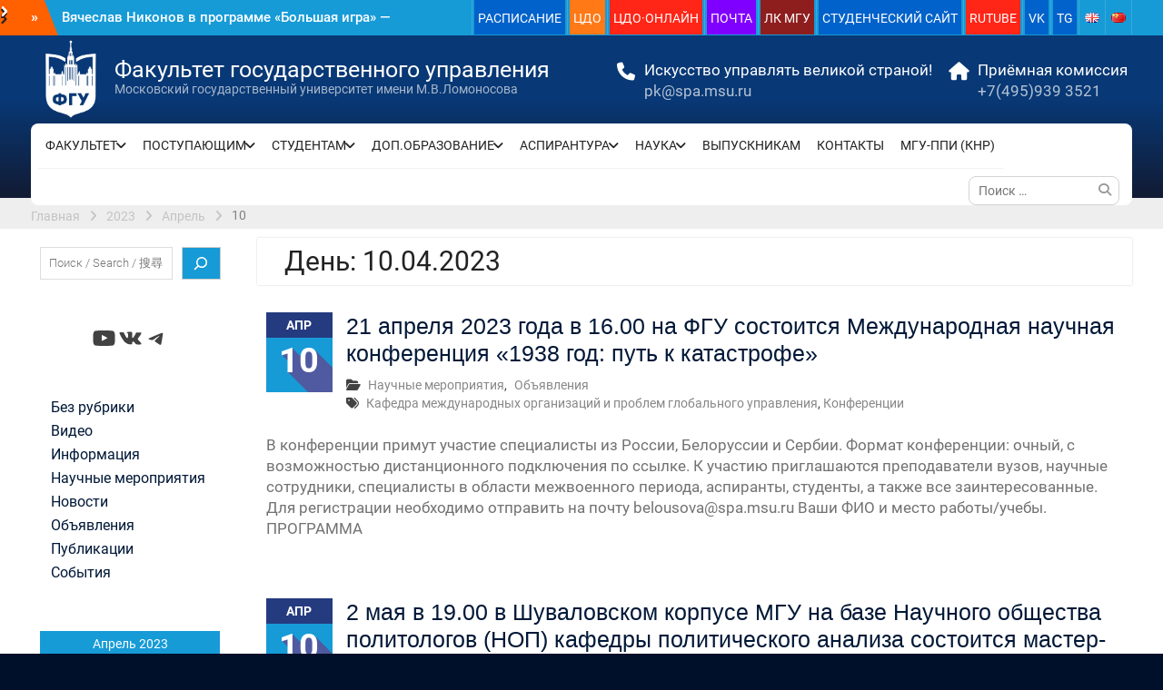

--- FILE ---
content_type: text/html; charset=UTF-8
request_url: https://spa.msu.ru/2023/04/10/
body_size: 111528
content:
<!DOCTYPE html> <html lang="ru-RU"><head>
	    <meta charset="UTF-8">
    <meta name="viewport" content="width=device-width, initial-scale=1">
    <link rel="profile" href="http://gmpg.org/xfn/11">
    <link rel="pingback" href="">
    
<title>10.04.2023 &#8212; Факультет государственного управления</title>
<meta name='robots' content='max-image-preview:large' />
	<style>img:is([sizes="auto" i], [sizes^="auto," i]) { contain-intrinsic-size: 3000px 1500px }</style>
	<link rel="alternate" type="text/calendar" title="Факультет государственного управления &raquo; Новостная лента iCal" href="https://spa.msu.ru/events/?ical=1" />
<script type="text/javascript">
/* <![CDATA[ */
window._wpemojiSettings = {"baseUrl":"https:\/\/s.w.org\/images\/core\/emoji\/16.0.1\/72x72\/","ext":".png","svgUrl":"https:\/\/s.w.org\/images\/core\/emoji\/16.0.1\/svg\/","svgExt":".svg","source":{"concatemoji":"https:\/\/spa.msu.ru\/wp-includes\/js\/wp-emoji-release.min.js?ver=6.8.3"}};
/*! This file is auto-generated */
!function(s,n){var o,i,e;function c(e){try{var t={supportTests:e,timestamp:(new Date).valueOf()};sessionStorage.setItem(o,JSON.stringify(t))}catch(e){}}function p(e,t,n){e.clearRect(0,0,e.canvas.width,e.canvas.height),e.fillText(t,0,0);var t=new Uint32Array(e.getImageData(0,0,e.canvas.width,e.canvas.height).data),a=(e.clearRect(0,0,e.canvas.width,e.canvas.height),e.fillText(n,0,0),new Uint32Array(e.getImageData(0,0,e.canvas.width,e.canvas.height).data));return t.every(function(e,t){return e===a[t]})}function u(e,t){e.clearRect(0,0,e.canvas.width,e.canvas.height),e.fillText(t,0,0);for(var n=e.getImageData(16,16,1,1),a=0;a<n.data.length;a++)if(0!==n.data[a])return!1;return!0}function f(e,t,n,a){switch(t){case"flag":return n(e,"\ud83c\udff3\ufe0f\u200d\u26a7\ufe0f","\ud83c\udff3\ufe0f\u200b\u26a7\ufe0f")?!1:!n(e,"\ud83c\udde8\ud83c\uddf6","\ud83c\udde8\u200b\ud83c\uddf6")&&!n(e,"\ud83c\udff4\udb40\udc67\udb40\udc62\udb40\udc65\udb40\udc6e\udb40\udc67\udb40\udc7f","\ud83c\udff4\u200b\udb40\udc67\u200b\udb40\udc62\u200b\udb40\udc65\u200b\udb40\udc6e\u200b\udb40\udc67\u200b\udb40\udc7f");case"emoji":return!a(e,"\ud83e\udedf")}return!1}function g(e,t,n,a){var r="undefined"!=typeof WorkerGlobalScope&&self instanceof WorkerGlobalScope?new OffscreenCanvas(300,150):s.createElement("canvas"),o=r.getContext("2d",{willReadFrequently:!0}),i=(o.textBaseline="top",o.font="600 32px Arial",{});return e.forEach(function(e){i[e]=t(o,e,n,a)}),i}function t(e){var t=s.createElement("script");t.src=e,t.defer=!0,s.head.appendChild(t)}"undefined"!=typeof Promise&&(o="wpEmojiSettingsSupports",i=["flag","emoji"],n.supports={everything:!0,everythingExceptFlag:!0},e=new Promise(function(e){s.addEventListener("DOMContentLoaded",e,{once:!0})}),new Promise(function(t){var n=function(){try{var e=JSON.parse(sessionStorage.getItem(o));if("object"==typeof e&&"number"==typeof e.timestamp&&(new Date).valueOf()<e.timestamp+604800&&"object"==typeof e.supportTests)return e.supportTests}catch(e){}return null}();if(!n){if("undefined"!=typeof Worker&&"undefined"!=typeof OffscreenCanvas&&"undefined"!=typeof URL&&URL.createObjectURL&&"undefined"!=typeof Blob)try{var e="postMessage("+g.toString()+"("+[JSON.stringify(i),f.toString(),p.toString(),u.toString()].join(",")+"));",a=new Blob([e],{type:"text/javascript"}),r=new Worker(URL.createObjectURL(a),{name:"wpTestEmojiSupports"});return void(r.onmessage=function(e){c(n=e.data),r.terminate(),t(n)})}catch(e){}c(n=g(i,f,p,u))}t(n)}).then(function(e){for(var t in e)n.supports[t]=e[t],n.supports.everything=n.supports.everything&&n.supports[t],"flag"!==t&&(n.supports.everythingExceptFlag=n.supports.everythingExceptFlag&&n.supports[t]);n.supports.everythingExceptFlag=n.supports.everythingExceptFlag&&!n.supports.flag,n.DOMReady=!1,n.readyCallback=function(){n.DOMReady=!0}}).then(function(){return e}).then(function(){var e;n.supports.everything||(n.readyCallback(),(e=n.source||{}).concatemoji?t(e.concatemoji):e.wpemoji&&e.twemoji&&(t(e.twemoji),t(e.wpemoji)))}))}((window,document),window._wpemojiSettings);
/* ]]> */
</script>
<style id='wp-emoji-styles-inline-css' type='text/css'>

	img.wp-smiley, img.emoji {
		display: inline !important;
		border: none !important;
		box-shadow: none !important;
		height: 1em !important;
		width: 1em !important;
		margin: 0 0.07em !important;
		vertical-align: -0.1em !important;
		background: none !important;
		padding: 0 !important;
	}
</style>
<link rel='stylesheet' id='wp-block-library-css' href='https://spa.msu.ru/wp-includes/css/dist/block-library/style.min.css?ver=6.8.3' type='text/css' media='all' />
<style id='wp-block-library-theme-inline-css' type='text/css'>
.wp-block-audio :where(figcaption){color:#555;font-size:13px;text-align:center}.is-dark-theme .wp-block-audio :where(figcaption){color:#ffffffa6}.wp-block-audio{margin:0 0 1em}.wp-block-code{border:1px solid #ccc;border-radius:4px;font-family:Menlo,Consolas,monaco,monospace;padding:.8em 1em}.wp-block-embed :where(figcaption){color:#555;font-size:13px;text-align:center}.is-dark-theme .wp-block-embed :where(figcaption){color:#ffffffa6}.wp-block-embed{margin:0 0 1em}.blocks-gallery-caption{color:#555;font-size:13px;text-align:center}.is-dark-theme .blocks-gallery-caption{color:#ffffffa6}:root :where(.wp-block-image figcaption){color:#555;font-size:13px;text-align:center}.is-dark-theme :root :where(.wp-block-image figcaption){color:#ffffffa6}.wp-block-image{margin:0 0 1em}.wp-block-pullquote{border-bottom:4px solid;border-top:4px solid;color:currentColor;margin-bottom:1.75em}.wp-block-pullquote cite,.wp-block-pullquote footer,.wp-block-pullquote__citation{color:currentColor;font-size:.8125em;font-style:normal;text-transform:uppercase}.wp-block-quote{border-left:.25em solid;margin:0 0 1.75em;padding-left:1em}.wp-block-quote cite,.wp-block-quote footer{color:currentColor;font-size:.8125em;font-style:normal;position:relative}.wp-block-quote:where(.has-text-align-right){border-left:none;border-right:.25em solid;padding-left:0;padding-right:1em}.wp-block-quote:where(.has-text-align-center){border:none;padding-left:0}.wp-block-quote.is-large,.wp-block-quote.is-style-large,.wp-block-quote:where(.is-style-plain){border:none}.wp-block-search .wp-block-search__label{font-weight:700}.wp-block-search__button{border:1px solid #ccc;padding:.375em .625em}:where(.wp-block-group.has-background){padding:1.25em 2.375em}.wp-block-separator.has-css-opacity{opacity:.4}.wp-block-separator{border:none;border-bottom:2px solid;margin-left:auto;margin-right:auto}.wp-block-separator.has-alpha-channel-opacity{opacity:1}.wp-block-separator:not(.is-style-wide):not(.is-style-dots){width:100px}.wp-block-separator.has-background:not(.is-style-dots){border-bottom:none;height:1px}.wp-block-separator.has-background:not(.is-style-wide):not(.is-style-dots){height:2px}.wp-block-table{margin:0 0 1em}.wp-block-table td,.wp-block-table th{word-break:normal}.wp-block-table :where(figcaption){color:#555;font-size:13px;text-align:center}.is-dark-theme .wp-block-table :where(figcaption){color:#ffffffa6}.wp-block-video :where(figcaption){color:#555;font-size:13px;text-align:center}.is-dark-theme .wp-block-video :where(figcaption){color:#ffffffa6}.wp-block-video{margin:0 0 1em}:root :where(.wp-block-template-part.has-background){margin-bottom:0;margin-top:0;padding:1.25em 2.375em}
</style>
<style id='classic-theme-styles-inline-css' type='text/css'>
/*! This file is auto-generated */
.wp-block-button__link{color:#fff;background-color:#32373c;border-radius:9999px;box-shadow:none;text-decoration:none;padding:calc(.667em + 2px) calc(1.333em + 2px);font-size:1.125em}.wp-block-file__button{background:#32373c;color:#fff;text-decoration:none}
</style>
<style id='global-styles-inline-css' type='text/css'>
:root{--wp--preset--aspect-ratio--square: 1;--wp--preset--aspect-ratio--4-3: 4/3;--wp--preset--aspect-ratio--3-4: 3/4;--wp--preset--aspect-ratio--3-2: 3/2;--wp--preset--aspect-ratio--2-3: 2/3;--wp--preset--aspect-ratio--16-9: 16/9;--wp--preset--aspect-ratio--9-16: 9/16;--wp--preset--color--black: #000;--wp--preset--color--cyan-bluish-gray: #abb8c3;--wp--preset--color--white: #ffffff;--wp--preset--color--pale-pink: #f78da7;--wp--preset--color--vivid-red: #cf2e2e;--wp--preset--color--luminous-vivid-orange: #ff6900;--wp--preset--color--luminous-vivid-amber: #fcb900;--wp--preset--color--light-green-cyan: #7bdcb5;--wp--preset--color--vivid-green-cyan: #00d084;--wp--preset--color--pale-cyan-blue: #8ed1fc;--wp--preset--color--vivid-cyan-blue: #0693e3;--wp--preset--color--vivid-purple: #9b51e0;--wp--preset--color--gray: #727272;--wp--preset--color--blue: #179bd7;--wp--preset--color--navy-blue: #253b80;--wp--preset--color--light-blue: #f7fcfe;--wp--preset--color--orange: #ff6000;--wp--preset--color--green: #77a464;--wp--preset--color--red: #e4572e;--wp--preset--color--yellow: #f4a024;--wp--preset--gradient--vivid-cyan-blue-to-vivid-purple: linear-gradient(135deg,rgba(6,147,227,1) 0%,rgb(155,81,224) 100%);--wp--preset--gradient--light-green-cyan-to-vivid-green-cyan: linear-gradient(135deg,rgb(122,220,180) 0%,rgb(0,208,130) 100%);--wp--preset--gradient--luminous-vivid-amber-to-luminous-vivid-orange: linear-gradient(135deg,rgba(252,185,0,1) 0%,rgba(255,105,0,1) 100%);--wp--preset--gradient--luminous-vivid-orange-to-vivid-red: linear-gradient(135deg,rgba(255,105,0,1) 0%,rgb(207,46,46) 100%);--wp--preset--gradient--very-light-gray-to-cyan-bluish-gray: linear-gradient(135deg,rgb(238,238,238) 0%,rgb(169,184,195) 100%);--wp--preset--gradient--cool-to-warm-spectrum: linear-gradient(135deg,rgb(74,234,220) 0%,rgb(151,120,209) 20%,rgb(207,42,186) 40%,rgb(238,44,130) 60%,rgb(251,105,98) 80%,rgb(254,248,76) 100%);--wp--preset--gradient--blush-light-purple: linear-gradient(135deg,rgb(255,206,236) 0%,rgb(152,150,240) 100%);--wp--preset--gradient--blush-bordeaux: linear-gradient(135deg,rgb(254,205,165) 0%,rgb(254,45,45) 50%,rgb(107,0,62) 100%);--wp--preset--gradient--luminous-dusk: linear-gradient(135deg,rgb(255,203,112) 0%,rgb(199,81,192) 50%,rgb(65,88,208) 100%);--wp--preset--gradient--pale-ocean: linear-gradient(135deg,rgb(255,245,203) 0%,rgb(182,227,212) 50%,rgb(51,167,181) 100%);--wp--preset--gradient--electric-grass: linear-gradient(135deg,rgb(202,248,128) 0%,rgb(113,206,126) 100%);--wp--preset--gradient--midnight: linear-gradient(135deg,rgb(2,3,129) 0%,rgb(40,116,252) 100%);--wp--preset--font-size--small: 13px;--wp--preset--font-size--medium: 20px;--wp--preset--font-size--large: 30px;--wp--preset--font-size--x-large: 42px;--wp--preset--font-size--normal: 14px;--wp--preset--font-size--huge: 36px;--wp--preset--spacing--20: 0.44rem;--wp--preset--spacing--30: 0.67rem;--wp--preset--spacing--40: 1rem;--wp--preset--spacing--50: 1.5rem;--wp--preset--spacing--60: 2.25rem;--wp--preset--spacing--70: 3.38rem;--wp--preset--spacing--80: 5.06rem;--wp--preset--shadow--natural: 6px 6px 9px rgba(0, 0, 0, 0.2);--wp--preset--shadow--deep: 12px 12px 50px rgba(0, 0, 0, 0.4);--wp--preset--shadow--sharp: 6px 6px 0px rgba(0, 0, 0, 0.2);--wp--preset--shadow--outlined: 6px 6px 0px -3px rgba(255, 255, 255, 1), 6px 6px rgba(0, 0, 0, 1);--wp--preset--shadow--crisp: 6px 6px 0px rgba(0, 0, 0, 1);}:where(.is-layout-flex){gap: 0.5em;}:where(.is-layout-grid){gap: 0.5em;}body .is-layout-flex{display: flex;}.is-layout-flex{flex-wrap: wrap;align-items: center;}.is-layout-flex > :is(*, div){margin: 0;}body .is-layout-grid{display: grid;}.is-layout-grid > :is(*, div){margin: 0;}:where(.wp-block-columns.is-layout-flex){gap: 2em;}:where(.wp-block-columns.is-layout-grid){gap: 2em;}:where(.wp-block-post-template.is-layout-flex){gap: 1.25em;}:where(.wp-block-post-template.is-layout-grid){gap: 1.25em;}.has-black-color{color: var(--wp--preset--color--black) !important;}.has-cyan-bluish-gray-color{color: var(--wp--preset--color--cyan-bluish-gray) !important;}.has-white-color{color: var(--wp--preset--color--white) !important;}.has-pale-pink-color{color: var(--wp--preset--color--pale-pink) !important;}.has-vivid-red-color{color: var(--wp--preset--color--vivid-red) !important;}.has-luminous-vivid-orange-color{color: var(--wp--preset--color--luminous-vivid-orange) !important;}.has-luminous-vivid-amber-color{color: var(--wp--preset--color--luminous-vivid-amber) !important;}.has-light-green-cyan-color{color: var(--wp--preset--color--light-green-cyan) !important;}.has-vivid-green-cyan-color{color: var(--wp--preset--color--vivid-green-cyan) !important;}.has-pale-cyan-blue-color{color: var(--wp--preset--color--pale-cyan-blue) !important;}.has-vivid-cyan-blue-color{color: var(--wp--preset--color--vivid-cyan-blue) !important;}.has-vivid-purple-color{color: var(--wp--preset--color--vivid-purple) !important;}.has-black-background-color{background-color: var(--wp--preset--color--black) !important;}.has-cyan-bluish-gray-background-color{background-color: var(--wp--preset--color--cyan-bluish-gray) !important;}.has-white-background-color{background-color: var(--wp--preset--color--white) !important;}.has-pale-pink-background-color{background-color: var(--wp--preset--color--pale-pink) !important;}.has-vivid-red-background-color{background-color: var(--wp--preset--color--vivid-red) !important;}.has-luminous-vivid-orange-background-color{background-color: var(--wp--preset--color--luminous-vivid-orange) !important;}.has-luminous-vivid-amber-background-color{background-color: var(--wp--preset--color--luminous-vivid-amber) !important;}.has-light-green-cyan-background-color{background-color: var(--wp--preset--color--light-green-cyan) !important;}.has-vivid-green-cyan-background-color{background-color: var(--wp--preset--color--vivid-green-cyan) !important;}.has-pale-cyan-blue-background-color{background-color: var(--wp--preset--color--pale-cyan-blue) !important;}.has-vivid-cyan-blue-background-color{background-color: var(--wp--preset--color--vivid-cyan-blue) !important;}.has-vivid-purple-background-color{background-color: var(--wp--preset--color--vivid-purple) !important;}.has-black-border-color{border-color: var(--wp--preset--color--black) !important;}.has-cyan-bluish-gray-border-color{border-color: var(--wp--preset--color--cyan-bluish-gray) !important;}.has-white-border-color{border-color: var(--wp--preset--color--white) !important;}.has-pale-pink-border-color{border-color: var(--wp--preset--color--pale-pink) !important;}.has-vivid-red-border-color{border-color: var(--wp--preset--color--vivid-red) !important;}.has-luminous-vivid-orange-border-color{border-color: var(--wp--preset--color--luminous-vivid-orange) !important;}.has-luminous-vivid-amber-border-color{border-color: var(--wp--preset--color--luminous-vivid-amber) !important;}.has-light-green-cyan-border-color{border-color: var(--wp--preset--color--light-green-cyan) !important;}.has-vivid-green-cyan-border-color{border-color: var(--wp--preset--color--vivid-green-cyan) !important;}.has-pale-cyan-blue-border-color{border-color: var(--wp--preset--color--pale-cyan-blue) !important;}.has-vivid-cyan-blue-border-color{border-color: var(--wp--preset--color--vivid-cyan-blue) !important;}.has-vivid-purple-border-color{border-color: var(--wp--preset--color--vivid-purple) !important;}.has-vivid-cyan-blue-to-vivid-purple-gradient-background{background: var(--wp--preset--gradient--vivid-cyan-blue-to-vivid-purple) !important;}.has-light-green-cyan-to-vivid-green-cyan-gradient-background{background: var(--wp--preset--gradient--light-green-cyan-to-vivid-green-cyan) !important;}.has-luminous-vivid-amber-to-luminous-vivid-orange-gradient-background{background: var(--wp--preset--gradient--luminous-vivid-amber-to-luminous-vivid-orange) !important;}.has-luminous-vivid-orange-to-vivid-red-gradient-background{background: var(--wp--preset--gradient--luminous-vivid-orange-to-vivid-red) !important;}.has-very-light-gray-to-cyan-bluish-gray-gradient-background{background: var(--wp--preset--gradient--very-light-gray-to-cyan-bluish-gray) !important;}.has-cool-to-warm-spectrum-gradient-background{background: var(--wp--preset--gradient--cool-to-warm-spectrum) !important;}.has-blush-light-purple-gradient-background{background: var(--wp--preset--gradient--blush-light-purple) !important;}.has-blush-bordeaux-gradient-background{background: var(--wp--preset--gradient--blush-bordeaux) !important;}.has-luminous-dusk-gradient-background{background: var(--wp--preset--gradient--luminous-dusk) !important;}.has-pale-ocean-gradient-background{background: var(--wp--preset--gradient--pale-ocean) !important;}.has-electric-grass-gradient-background{background: var(--wp--preset--gradient--electric-grass) !important;}.has-midnight-gradient-background{background: var(--wp--preset--gradient--midnight) !important;}.has-small-font-size{font-size: var(--wp--preset--font-size--small) !important;}.has-medium-font-size{font-size: var(--wp--preset--font-size--medium) !important;}.has-large-font-size{font-size: var(--wp--preset--font-size--large) !important;}.has-x-large-font-size{font-size: var(--wp--preset--font-size--x-large) !important;}
:where(.wp-block-post-template.is-layout-flex){gap: 1.25em;}:where(.wp-block-post-template.is-layout-grid){gap: 1.25em;}
:where(.wp-block-columns.is-layout-flex){gap: 2em;}:where(.wp-block-columns.is-layout-grid){gap: 2em;}
:root :where(.wp-block-pullquote){font-size: 1.5em;line-height: 1.6;}
</style>
<link rel='stylesheet' id='university-hub-font-awesome-css' href='https://spa.msu.ru/wp-content/themes/university-hub/third-party/font-awesome/css/font-awesome.min.css?ver=6.7.2' type='text/css' media='all' />
<link rel='stylesheet' id='university-hub-google-fonts-css' href='https://spa.msu.ru/wp-content/fonts/6f867020fbb5ddab54df3d6f6f932a53.css' type='text/css' media='all' />
<link rel='stylesheet' id='university-hub-style-css' href='https://spa.msu.ru/wp-content/themes/university-hub/style.css?ver=20250824-75839' type='text/css' media='all' />
<link rel='stylesheet' id='university-hub-block-style-css' href='https://spa.msu.ru/wp-content/themes/university-hub/css/blocks.css?ver=20211006' type='text/css' media='all' />
<link rel='stylesheet' id='tablepress-default-css' href='https://spa.msu.ru/wp-content/plugins/tablepress/css/build/default.css?ver=3.2.6' type='text/css' media='all' />
<link rel='stylesheet' id='abcfsl-staff-list-css' href='https://spa.msu.ru/wp-content/plugins/staff-list/css/staff-list.css?ver=1.7.4' type='text/css' media='all' />
<script type="text/javascript" src="https://spa.msu.ru/wp-includes/js/jquery/jquery.min.js?ver=3.7.1" id="jquery-core-js"></script>
<script type="text/javascript" src="https://spa.msu.ru/wp-includes/js/jquery/jquery-migrate.min.js?ver=3.4.1" id="jquery-migrate-js"></script>
<link rel="https://api.w.org/" href="https://spa.msu.ru/wp-json/" /><meta name="generator" content="WordPress 6.8.3" />
<meta name="tec-api-version" content="v1"><meta name="tec-api-origin" content="https://spa.msu.ru"><link rel="alternate" href="https://spa.msu.ru/wp-json/tribe/events/v1/" /><style type="text/css" id="custom-background-css">
body.custom-background { background-color: #ffffff; background-image: url("https://new.fgu.su/wp-content/uploads/FGU-logo-back-s.png"); background-position: left top; background-size: auto; background-repeat: repeat; background-attachment: scroll; }
</style>
	<link rel="icon" href="https://spa.msu.ru/wp-content/uploads/cropped-icon-fgu-c-32x32.png" sizes="32x32" />
<link rel="icon" href="https://spa.msu.ru/wp-content/uploads/cropped-icon-fgu-c-192x192.png" sizes="192x192" />
<link rel="apple-touch-icon" href="https://spa.msu.ru/wp-content/uploads/cropped-icon-fgu-c-180x180.png" />
<meta name="msapplication-TileImage" content="https://spa.msu.ru/wp-content/uploads/cropped-icon-fgu-c-270x270.png" />
		<style type="text/css" id="wp-custom-css">
			body {
	font-size: 14px;
	line-height: 1.4;
	color: #424242;
	font-family: "Roboto","Helvetica Neue", Helvetica, Arial, sans-serif !important;
}
img {
	border-radius: 14px;
}
.site-branding img {
	margin-top: 4px;
	vertical-align: middle;
	height: 88px;
	width: auto;
	margin-bottom: 5px;
}
h1, h2, h3, h4, h5, h6 {
	color: #222222;
	font-family: "Roboto","Helvetica Neue", Helvetica, Arial, sans-serif;
	font-weight: 400;
}
p {
	color: #727272;
	font-size: 1.2em;
}
#header-social li {
	border-right: 1px solid rgba(255, 255, 255, 0.15);
	display: inline-block;
	padding: 5px 7px;
	margin: 0;
	float: left;
}
.img aligncenter wp-post-image {
	width:100% !important;
	height: auto;
}
.aligncenter {
	clear: both;
	display: block;
	margin-left: 0px;
	margin-right: 0px;
	margin-bottom: 15px;
	width: 100%;
}
.menu-toggle {
	width: 98%;
}
#main-slider p {
	background: rgba(255, 255, 255, 0.55) none repeat scroll 0 0;
	color: #707070;
	font-size: 17px;
	margin-bottom: 25px;
	padding: 15px 20px;
	line-height: 1.3;
}
#main-slider .cycle-caption {
	bottom: 24%;
	height: auto;
	position: absolute;
	text-align: left;
	transition: all 1s ease-in-out 0s;
	width: 100%;
	z-index: 999;
}
#main-slider .pager-box {
	background-color: #fff;
	cursor: pointer;
	display: inline-block;
	float: none;
	font-size: 13px;
	font-weight: bold;
	height: auto;
	margin: 0 8px;
	padding: 4px 8px;
	width: auto;
	z-index: 99;
	border-radius: 16px;
}
#main-slider .pager-box.cycle-pager-active {
	background-color: #ff6000;
	border-color: #ffffff;
	color: #ffffff;
}
.site-header {
	transition: all 0.5s ease-in-out 0s;
	width: 100%;
	z-index: 9999;
	background-color: #179bd7;
	padding: 0px 0 0;
}
#university-hub-services.home-section-services .services-item, .home-section-latest-news .latest-news-item, #latest-news.home-section-latest-news .latest-news-item, .home-section-featured-blocks .inner-wrapper article {
	width: 100%;
	max-width: 300px;
	margin: 0 auto 0;
	float: center;
}
.top-news {
	float: left;
}
#news-ticker {
	float: left;
	font-size: 15px;
	font-weight: 500;
	margin: 9px 0 6px 20px;
	max-height: 21px;
	overflow: hidden;
	width: 90%;
}
a.custom-logo-link {
	float: left;
	margin-top: 0px;
	margin-right: 4px;
}
#site-identity {
	float: left;
	margin-top: 4.4%;
	margin-right: 0px;
}
.site-title {
	margin-bottom: 0;
	font-size: 1.8em;
	font-weight: 400;
	font-family: "Roboto","Helvetica Neue", Helvetica, Arial, sans-serif;
	word-wrap: break-word;
	line-height: 1.0;
}
.site-description {
	color: rgba(255, 255, 255, 0.64);
	font-size: 1.0em;
	font-weight: 400;
	letter-spacing: 0px;
	margin-bottom: 0;
	word-wrap: break-word;
}
#quick-contact li::before {
	color: #ffffff;
	content: "";
	display: inline-block;
	font-family: FontAwesome;
	font-size: 20px;
	margin-right: 0px;
	padding: 0px 0;
	text-align: center;
	width: 50px;
	position: absolute;
	left: 0px;
	top: 5px;
}
#main-slider p {
	background: rgba(0, 0, 0, 0.43) none repeat scroll 0 0;
	color: #fff;
	font-size: 17px;
	margin-bottom: 25px;
	padding: 15px 20px;
	line-height: 1.1;
}
#main-slider h3 {
	font-size: 1.8em;
	line-height: 1.0;
	background: rgb(255, 96, 0) none repeat scroll 0 0;
}
#quick-contact {
	float: right;
	margin-top: 22px;
}
#quick-contact li {
	clear: inherit;
	float: left;
	font-size: 17px;
	line-height: 0.8;
	list-style: outside none none;
	margin-top: 5px;
	padding: 0 0px 0 0;
	text-align: left;
	position: relative;
	padding-left: 40px;
	margin-left: 0px;
}
#main-nav {
	background: #ffffff none repeat scroll 0 0;
	clear: both;
	position: relative;
	float: left;
	margin-top: 0px !important;
	margin-bottom: -8px;
	width: 100%;
	z-index: 2000;
	padding-left: 8px;
	border-radius: 8px;
}
#top-nav li {
	border-right: 1px solid rgba(255, 255, 255, 0.15);
	display: inline-block;
	float: left;
	margin-bottom: 0;
	padding-left: 2px;
	position: relative;
	padding-right: 2px;
}
#top-nav ul li a {
	color: rgb(255, 255, 255);
	display: block;
	padding: 11px 4px 8px 4px;
	position: relative;
	z-index: 99;
}
#top-nav ul li a:hover {
	text-decoration: underline;
}
#top-nav ul li:hover > ul.sub-menu {
	display: block;
	opacity: 1;
	z-index: 1000;
	-webkit-transform: scale(1, 1);
	transform: scale(1, 1);
	transition: transform 0.3s ease, opacity 0.2s ease .1s;
	-webkit-transition: -webkit-transform 0.3s ease, opacity 0.2s ease .1s;
	z-index: 2500;
}
#masthead {
	background: #253b80 none repeat scroll 0 0;
	background-image: linear-gradient(180deg,#083875 10%,#083875 40%,#121b33 100%);
	clear: both;
	text-align: center;
	top: 0;
	width: 100%;
	overflow: visible;
}
#breadcrumb {
	color: #828282;
	padding: 10px 0 4px 0px;
	width: 100%;
	overflow: hidden;
	background: #eee;
}
#breadcrumb a, #breadcrumb .breadcrumb-trail li::after {
	color: rgba(181, 181, 181, 0.76);
}
#content {
	clear: both;
	padding: 10px 0;
}
#primary article.hentry {
	background: #ffffff none repeat scroll 0 0;
	box-shadow: 0 0 2px #fff;
	padding: 10px;
}
.sidebar .widget {
	background: #ffffff none repeat scroll 0 0;
	box-shadow: 0 0 2px #fff;
	padding: 10px;
}
.sidebar ul li {
	padding-bottom: 5px;
	padding-left: 12px;
	padding-top: 2px;
	position: unset;
	line-height: 1.1em;
	font-size: 1.2em;
}
.sidebar ul li li {
	padding-bottom: 2px;
	padding-left: 8px;
	padding-top: 5px;
	position: relative;
	line-height: 1.0em;
	font-size: 0.8em;
}
.main-navigation ul li a {
	display: block;
	font-size: 14px;
	position: relative;
	z-index: 99;
	line-height: 1.4em;
}
.main-navigation ul li.menu-item-has-children a, .main-navigation ul li.page_item_has_children a {
	padding-right: 20px;
	line-height: 1.4em;
}
.main-navigation ul ul {
	background-color: #179BD9;
	padding: 0px 10px 0;
}
.alignnone {
	clear: both;
	display: inline-block;
	margin-left: auto;
	margin-right: auto;
	margin-bottom: 0px;
	margin-top: 0px;
}
.widget_categories li > a, .widget_archive li > a {
	display: inline-block;
	min-width: 85%;
	font-size: 16px;
}
.home-section-news-and-events .event-post {
	background: #fff0 none repeat scroll 0 0;
	clear: both;
	margin-top: 25px;
	overflow: hidden;
	padding: 0;
}
.home-section-news-and-events h3 {
	font-size: 16px;
	font-weight: 500;
	margin-bottom: 5px;
	padding-right: 5px;
	padding-top: 0px;
	font-family: Roboto;
	line-height: 1.2;
}
.home-section-latest-news .latest-news-inner-wrapper {
	background: #ffffff none repeat scroll 0 0;
	box-shadow: 0 2px 3px #dddddd;
	clear: both;
	overflow: hidden;
	border-radius: 14px;
}
.home-section-news-and-events .custom-entry-date span.entry-day {
	font-size: 34px;
	font-weight: bold;
	line-height: 26px;
	overflow: hidden;
	padding: 4px 0 10px;
	background: #179bd7;
	font-weight: bold;
	color: #fff;
	overflow: hidden;
	width: 50px;
	text-shadow: #505ba0 1px 1px, #505ba0 2px 2px, #505ba0 3px 3px, #505ba0 4px 4px, #505ba0 5px 5px, #505ba0 6px 6px, #505ba0 7px 7px, #505ba0 8px 8px, #505ba0 9px 9px, #505ba0 10px 10px, #505ba0 11px 11px, #505ba0 12px 12px, #505ba0 13px 13px, #505ba0 14px 14px, #505ba0 15px 15px, #505ba0 16px 16px, #505ba0 17px 17px, #505ba0 18px 18px, #505ba0 19px 19px, #505ba0 20px 20px, #505ba0 21px 21px, #505ba0 22px 22px, #505ba0 23px 23px, #505ba0 24px 24px, #505ba0 25px 25px, #505ba0 26px 26px, #505ba0 27px 27px, #505ba0 28px 28px, #505ba0 29px 29px, #505ba0 30px 30px, #505ba0 31px 31px, #505ba0 32px 32px, #505ba0 33px 33px, #505ba0 34px 34px, #505ba0 35px 35px, #505ba0 36px 36px, #505ba0 37px 37px, #505ba0 38px 38px, #505ba0 39px 39px, #505ba0 40px 40px, #505ba0 41px 41px, #505ba0 42px 42px, #505ba0 43px 43px, #505ba0 44px 44px, #505ba0 45px 45px, #505ba0 46px 46px, #505ba0 47px 47px, #505ba0 48px 48px, #505ba0 49px 49px, #505ba0 50px 50px, #505ba0 51px 51px, #505ba0 52px 52px, #505ba0 53px 53px, #505ba0 54px 54px, #505ba0 55px 55px, #505ba0 56px 56px, #505ba0 57px 57px, #505ba0 58px 58px;
}
.home-section-news-and-events .custom-entry-date span.entry-month {
	background: #253b80 none repeat scroll 0 0;
	color: #ffffff;
	font-size: 14px;
	font-weight: bold;
	line-height: 12px;
	padding: 4px 10px;
	text-transform: uppercase;
	width: 50px;
}
#primary {
	float: left;
	padding-left: 15px;
	padding-right: 15px;
	width: 80%;
}
.sidebar {
	width: 20%;
	padding-left: 15px;
	padding-right: 15px;
	float: left;
}
.alignleft {
	display: inline;
	float: none;
	margin-right: 15px;
	margin-bottom: 15px;
}
.aligncenter {
	clear: both;
	display: block;
	margin-left: 0px;
	margin-right: auto;
	margin-bottom: 15px;
}
.entry-header .entry-title {
	font-family: "Tahoma",Geneva,sans-serif;
	font-size: 25px;
	line-height: 1.2em;
}
.home-section-news-and-events .news-content {
	padding: 24px 14px 18px 14px;
	background: #fff;
	font-size: 0.8em;
	border-bottom-right-radius: 14px;
	border-bottom-left-radius: 14px;
	border-top-left-radius: 0px;
	border-top-right-radius: 0px;
	margin-top: -14px;
	border: solid 1px #dce0ea;
	box-shadow: 0 2px 3px #dddddd;
}
.home-section-news-and-events .news-post {
	float: left;
	padding: 14px 14px;
	width: 50%;
}
.header-search-box .search-box-wrap {
	right: 3%;
	width: 180px;
}
.search-form input.search-field {
	border: 1px solid #dddddd;
	height: 10px;
	margin-right: 10px;
	margin-top: 10px;
	padding: 10px;
	width: 84%;
}
.site-info {display:none;}
#footer-widgets ul li {
	font-size: 13px;
	letter-spacing: 0.5px;
	padding: 3px 15px 3px 13px;
	position: unset;
}
.topnavmenuitem1 a {
	background: #0062ca;
	color: #fff !important;
}
.topnavmenuitem2 a {
	background: #ff7917;
	color: #fff !important;
}
.topnavmenuitem3 a {
	background: #ff2517;
	color: #fff !important;
}
.topnavmenuitem4 a {
	background: #8000ff;
	color: #fff !important;
}
.topnavmenuitem5 a {
	background: #8e1e1e;
	color: #fff !important;
}
.topnavmenuitem6 a {
	background: #0082bd;
	color: #fff !important;
}
#footer-widgets ul li {
	font-size: 1.2em;
	padding: 0px 0px 0px 0px;
}
.home-section-news-and-events h2 {
	color: #253b80;
	font-size: 2em;
	margin-bottom: 25px;
	font-weight: 500;
}
.home-section-news-and-events .news-content {
	padding: 8px 0px 18px;
	background: #fff;
	font-size: 0.8em;
}
.home-section-latest-news .latest-news-title {
	font-weight: 500;
	margin-bottom: 0;
	padding-bottom: 6px;
	font-size: 1.2em;
	font-family: Roboto;
}
.home-section-latest-news .latest-news-text-wrap p{
	font-size: 0.8em;
}
.alignleft {
	display: inherit;
	float: right;
	margin-right: 14px;
	margin-bottom: 14px;
	width: 34%;
	margin-left: 14px;
}
.home-section-call-to-action .cta-buttons {
	padding: 0px 8px 8px 0px;
	float: left;
}
.home-section-call-to-action .cta-content {
	float: right;
	text-align: left;
	width: 40%;
	padding: 8px;
}
.home-section-news-and-events .news-content {
	padding: 24px 14px 18px 14px;
	background: #fff;
	font-size: 0.8em;
	border-bottom-right-radius: 14px;
	border-bottom-left-radius: 14px;
	border-top-left-radius: 0px;
	border-top-right-radius: 0px;
	margin-top: -14px;
}
#front-page-home-sections .home-section-call-to-action {
	background: #179bd7 none repeat scroll 0 0;
	padding: 0px 0;
	text-align: center;
}
.home-section-call-to-action .cta-btn {
	border: 2px solid rgba(255, 255, 255, 0.73);
	border-radius: 0;
	color: #253b80;
	padding: 9px 20px;
	transition: all 0.2s ease 0s;
	display: inline-block;
	text-transform: uppercase;
	margin: 0 4px 0 0;
	background: #f7fcfe;
}
.home-section-call-to-action .cta-btn-primary {
	background: #ff6000;
	color: #ffff;
	border: 14px solid;
}
.main-navigation ul li a {
	display: block;
	font-size: 14px;
	position: relative;
	z-index: 99;
	line-height: 1.4em;
	padding-left: 8px;
	padding-right: 10px;
}
@media only screen and (min-width:1400px) {
.container {
	margin: 0 auto;
	padding-left: 15px;
	padding-right: 15px;
	width: 1300px;
	}
}
@media only screen and (min-width:1400px) {
.university_hub_widget_featured_page .container {
        width: 1230px;
        padding:0 15px;
        max-width: 100%;
    }
}
h1, h2, h3, h4, h5, h6, {
	margin: 0.8em 0 0.4em 0;
}
.search-form input.search-field {
	border: 1px solid #d3d3d3;
	height: 10px;
	margin-right: 14px;
	margin-top: 8px;
	padding: 10px;
	width: 80%;
	border-radius: 8px;
}
.search-form .search-submit {
	background: rgba(0, 0, 0, 0) none repeat scroll 0 0 !important;
	border: medium none;
	color: #999999;
	font: 14px/1.3 FontAwesome;
	height: 37px;
	/* padding: 0px 0px; */
	top: 4px;
	right: 10px;
	position: absolute;
}
#main-slider .cycle-prev {
	right: 9%;
	border-radius: 10px;
}
#main-slider .cycle-next {
	right: 5.5%;
	border-radius: 10px;
}
body.custom-background {
	background-color: #00102b;
	background-image: url("https://new.fgu.su/wp-content/uploads/FGU-logo-back-s.png");
	background-position: left top;
	background-size: auto;
	background-repeat: repeat;
	background-attachment: scroll;
}

#content {
	clear: both;
	padding: 10px 0;
	background-color: #fff;
}
.single .byline, .group-blog .byline {
	display: none;
}
@media only screen and (max-width: 640px) {
#quick-contact {
	float: right;
	margin-top: 22px;
	display: none;
	}
#site-identity {
	float: left;
	margin-top: 0.4%;
	margin-right: 0px;
	margin-bottom: 4.4%;
	}
}		</style>
		</head>

<body class="archive date custom-background wp-custom-logo wp-embed-responsive wp-theme-university-hub tribe-no-js group-blog global-layout-left-sidebar slider-disabled">

	
	    <div id="page" class="hfeed site">
    <a class="skip-link screen-reader-text" href="#content">Перейти к содержимому</a>
    		<div id="tophead">
			<div class="container">
									<div class="top-news">
						<span class="top-news-title">
												»						</span>
								<div id="news-ticker">
			<div class="news-ticker-inner-wrap">
									<div class="list">
						<a href="https://spa.msu.ru/vyacheslav-nikonov-v-programme-bolshaya-igra-pervyj-kanal-12-01-2026-chast-1-2/">Вячеслав Никонов в программе «Большая игра» — Первый канал, 12.01.2026. Часть 1-2</a>
					</div>
									<div class="list">
						<a href="https://spa.msu.ru/25-dekabrya-sostoyalos-zasedanie-sekczii-ustojchivoe-razvitie-rossii-v-policzentrichnom-mire-v-ramkah-xxii-j-mezhdunarodnoj-konferenczii-gosudarstvennoe-upravlenie-v-usloviyah-novyh/">25 декабря состоялось заседание секции «Устойчивое развитие России в полицентричном мире» в рамках XXII-й международной конференции «Государственное управление в условиях новых вызовов»</a>
					</div>
									<div class="list">
						<a href="https://spa.msu.ru/komandy-studentov-fgu-stali-prizerami-vserossijskogo-kejs-chempionata-strahovanie-next/">Команды студентов ФГУ стали призерами всероссийского кейс-чемпионата «Страхование NEXT»</a>
					</div>
									<div class="list">
						<a href="https://spa.msu.ru/22-dekabrya-studenty-fgu-posetili-czentr-innovaczij-lanit/">22 декабря студенты ФГУ посетили Центр инноваций ЛАНИТ</a>
					</div>
									<div class="list">
						<a href="https://spa.msu.ru/26-dekabrya-v-ramkah-xxii-mezhdunarodnoj-konferenczii-gosudarstvennoe-upravlenie-v-usloviyah-novyh-vyzovov-sostoyalos-zasedanie-studencheskoj-sekczii-sovremennoe-obshhestvo-v-predmet/">26 декабря в рамках XXII Международной конференции «Государственное управление в условиях новых вызовов» состоялось заседание студенческой секции «Современное общество в предметном поле социологии: социальные изменения и стабильность»</a>
					</div>
									<div class="list">
						<a href="https://spa.msu.ru/24-dekabrya-v-ramkah-xxii-mezhdunarodnoj-konferenczii-gosudarstvennoe-upravlenie-v-usloviyah-novyh-vyzovov-sostoyalos-zasedanie-sekczii-iskusstvennyj-intellekt-v-sisteme-gosudarstven/">24 декабря в рамках XXII Международной конференции «Государственное управление в условиях новых вызовов» состоялось заседание секции «Искусственный интеллект в системе государственного управления: технологии, вызовы и преимущества (международный опыт и отечественные разработки)» </a>
					</div>
									<div class="list">
						<a href="https://spa.msu.ru/23-dekabrya-v-ramkah-xxii-mezhdunarodnoj-konferenczii-gosudarstvennoe-upravlenie-v-usloviyah-novyh-vyzovov-sostoyalos-zasedanie-sekczii-upravlenie-soczialnymi-transfor/">23 декабря в рамках XXII Международной конференции «Государственное управление в условиях новых вызовов» состоялось заседание секции «Управление социальными трансформациями в условиях современных вызовов»</a>
					</div>
									<div class="list">
						<a href="https://spa.msu.ru/24-dekabrya-v-ramkah-xxii-mezhdunarodnoj-konferenczii-gosudarstvennoe-upravlenie-v-usloviyah-novyh-vyzovov-sostoyalos-zasedanie-sekczii-kafedry-inostrannyh-yazykov-ekosiste/">24 декабря в рамках XXII Международной конференции «Государственное управление в условиях новых вызовов» состоялось заседание секции кафедры иностранных языков «Экосистема иноязычного образования в эпоху цифровых технологий и искусственного интеллекта»</a>
					</div>
									<div class="list">
						<a href="https://spa.msu.ru/vyacheslav-nikonov-v-programme-bolshaya-igra-pervyj-kanal-29-12-2025-chast-1-2/">Вячеслав Никонов в программе «Большая игра» — Первый канал, 29.12.2025. Часть 1-2</a>
					</div>
									<div class="list">
						<a href="https://spa.msu.ru/vyacheslav-nikonov-v-programme-bolshaya-igra-pervyj-kanal-26-12-2025-chast-1-2/">Вячеслав Никонов в программе «Большая игра» — Первый канал, 26.12.2025. Часть 1-2</a>
					</div>
									<div class="list">
						<a href="https://spa.msu.ru/25-dekabrya-v-ramkah-xxii-j-mezhdunarodnoj-konferenczii-gosudarstvennoe-upravlenie-v-usloviyah-novyh-vyzovov-sostoyalos-zasedanie-sekczii-ustojchivoe-razvitie-biznesa-v-usloviyah-nov/">25 декабря в рамках XXII Международной конференции «Государственное управление в условиях новых вызовов» состоялось заседание секции «Устойчивое развитие бизнеса в условиях новых вызовов»</a>
					</div>
									<div class="list">
						<a href="https://spa.msu.ru/24-dekabrya-sostoyalas-studencheskaya-sekcziya-rol-etiki-v-usloviyah-novyh-vyzovov-v-ramkah-xxii-mezhdunarodnoj-konferenczii-gosudarstvennoe-upravlenie-v-usloviyah-novyh-vyzovov/">24 декабря состоялась студенческая секция «Роль этики в условиях новых вызовов» в рамках XXII Международной конференции «Государственное управление в условиях новых вызовов»</a>
					</div>
									<div class="list">
						<a href="https://spa.msu.ru/23-dekabrya-2025-goda-v-ramkah-xxii-mezhdunarodnoj-konferenczii-gosudarstvennoe-upravlenie-v-usloviyah-novyh-vyzovov-sostoyalos-zasedanie-sekczii-naczionalnaya-politika-rossii-strat/">23 декабря в рамках XXII Международной конференции «Государственное управление в условиях новых вызовов» состоялось заседание секции «Национальная политика России: стратегические ориентиры и образ будущего»</a>
					</div>
									<div class="list">
						<a href="https://spa.msu.ru/elena-veduta-v-peredache-globalnyj-vzglyad-na-temu-budushhee-globalnogo-upravleniya-26-09-2025/">Елена Ведута в передаче «Глобальный взгляд» на тему «Будущее глобального управления», 26.09.2025</a>
					</div>
							</div> <!-- .news-ticker-inner-wrap -->
		</div><!-- #news-ticker -->
							</div> <!-- #top-news -->
				
									<div id="header-social">
						<div class="widget university_hub_widget_social"></div>					</div><!-- #header-social -->
				
									<div id="top-nav">
						<div class="menu-wrapper">
							<button id="top-menu-toggle" class="menu-toggle" aria-controls="top-menu" aria-expanded="false">
								<i class="fa fa-bars"></i>
			          			<i class="fa fa-close"></i>
					    		<span class="menu-label">Верхнее меню</span>
					    	</button>

							<div class="menu-inside-wrapper">
								<nav id="site-top-navigation" class="top-navigation" role="navigation">
									<div class="menu-main-top-container"><ul id="top-menu" class="menu"><li id="menu-item-3184" class="topnavmenuitem1 menu-item menu-item-type-custom menu-item-object-custom menu-item-3184"><a target="_blank" href="https://cacs.spa.msu.ru/" title="Расписание занятий">РАСПИСАНИЕ</a></li>
<li id="menu-item-3182" class="topnavmenuitem2 menu-item menu-item-type-custom menu-item-object-custom menu-item-3182"><a target="_blank" href="https://cdo.spa.msu.ru" title="Центр дистанционного обучения">ЦДО</a></li>
<li id="menu-item-13535" class="topnavmenuitem3 menu-item menu-item-type-custom menu-item-object-custom menu-item-13535"><a target="_blank" href="https://cdo.spa.msu.ru/course/view.php?id=1458" title="ЦДО·ОНЛАЙН — Видеоконференции">ЦДО·ОНЛАЙН</a></li>
<li id="menu-item-3183" class="topnavmenuitem4 menu-item menu-item-type-custom menu-item-object-custom menu-item-3183"><a target="_blank" href="https://mail.spa.msu.ru" title="Факультетская почта">ПОЧТА</a></li>
<li id="menu-item-3185" class="topnavmenuitem5 menu-item menu-item-type-custom menu-item-object-custom menu-item-3185"><a target="_blank" href="https://lk.msu.ru/" title="Личный кабинет студента и преподавателя МГУ имени М. В. Ломоносова">ЛК МГУ</a></li>
<li id="menu-item-24999" class="topnavmenuitem1 menu-item menu-item-type-custom menu-item-object-custom menu-item-24999"><a target="_blank" href="https://stud.spa.msu.ru/">СТУДЕНЧЕСКИЙ САЙТ</a></li>
<li id="menu-item-27920" class="topnavmenuitem3 menu-item menu-item-type-custom menu-item-object-custom menu-item-27920"><a target="_blank" href="https://rutube.ru/channel/33864361/">RUTUBE</a></li>
<li id="menu-item-18113" class="topnavmenuitem1 menu-item menu-item-type-custom menu-item-object-custom menu-item-18113"><a target="_blank" href="https://vk.com/fgumgu">VK</a></li>
<li id="menu-item-18117" class="topnavmenuitem1 menu-item menu-item-type-custom menu-item-object-custom menu-item-18117"><a target="_blank" href="https://t.me/fgu_official">TG</a></li>
<li id="menu-item-2913-en" class="lang-item lang-item-15 lang-item-en no-translation lang-item-first menu-item menu-item-type-custom menu-item-object-custom menu-item-2913-en"><a href="https://spa.msu.ru/en/lomonosov-moscow-state-university-school-of-public-administration/" hreflang="en-GB" lang="en-GB"><img src="[data-uri]" alt="English" width="16" height="11" style="width: 16px; height: 11px;" /></a></li>
<li id="menu-item-2913-zh" class="lang-item lang-item-92 lang-item-zh no-translation menu-item menu-item-type-custom menu-item-object-custom menu-item-2913-zh"><a href="https://spa.msu.ru/zh/%e5%9b%bd%e5%ae%b6%e7%ae%a1%e7%90%86%e7%b3%bb/" hreflang="zh-CN" lang="zh-CN"><img src="[data-uri]" alt="中文 (中国)" width="16" height="11" style="width: 16px; height: 11px;" /></a></li>
</ul></div>								</nav><!-- #site-navigation -->
							</div><!-- .menu-inside-wrapper -->

						</div><!-- .menu-wrapper -->
					</div> <!-- #top-nav -->
							</div> <!-- .container -->
		</div><!--  #tophead -->
		<header id="masthead" class="site-header" role="banner"><div class="container">			    <div class="site-branding">

			<a href="https://spa.msu.ru/" class="custom-logo-link" rel="home"><img width="518" height="518" src="https://spa.msu.ru/wp-content/uploads/cropped-FGU-logo-b-1.png" class="custom-logo" alt="Факультет государственного управления" decoding="async" fetchpriority="high" srcset="https://spa.msu.ru/wp-content/uploads/cropped-FGU-logo-b-1.png 518w, https://spa.msu.ru/wp-content/uploads/cropped-FGU-logo-b-1-300x300.png 300w, https://spa.msu.ru/wp-content/uploads/cropped-FGU-logo-b-1-150x150.png 150w" sizes="(max-width: 518px) 100vw, 518px" /></a>
													<div id="site-identity">
																		<p class="site-title"><a href="https://spa.msu.ru/" rel="home">Факультет государственного управления</a></p>
																						<p class="site-description">Московский государственный университет имени М.В.Ломоносова</p>
									</div><!-- #site-identity -->
				    </div><!-- .site-branding -->
	    		<div id="quick-contact">
							<ul>
											<li class="quick-call-info">
							<a class="quick-call" href="tel:">Искусство управлять великой страной!</a>
							<a  class="quick-email" href="mailto:pk@spa.msu.ru">&#112;k&#064;s&#112;a&#046;ms&#117;.ru</a>
						</li>
																<li class="quick-address-info">
						<span class="main-address">Приёмная комиссия</span>
						<span class="sub-address">+7(495)939 3521</span>
						</li>
									</ul>
					</div><!-- #quick-contact -->

	    <div id="main-nav">
	    	<div class="menu-wrapper">
	    		<button id="menu-toggle" class="menu-toggle" aria-controls="main-menu" aria-expanded="false">
					<i class="fa fa-bars"></i>
          			<i class="fa fa-close"></i>
		    		<span class="menu-label">Меню</span>
		    	</button>

				<div class="menu-inside-wrapper">
					 <nav id="site-navigation" class="main-navigation" role="navigation">
						<div class="menu-glavnoe-menyu-container"><ul id="primary-menu" class="menu"><li id="menu-item-1002" class="menu-item menu-item-type-post_type menu-item-object-page menu-item-has-children menu-item-1002"><a href="https://spa.msu.ru/about/">ФАКУЛЬТЕТ</a>
<ul class="sub-menu">
	<li id="menu-item-15180" class="menu-item menu-item-type-post_type menu-item-object-page menu-item-15180"><a href="https://spa.msu.ru/about/dean/">Декан</a></li>
	<li id="menu-item-3086" class="menu-item menu-item-type-post_type menu-item-object-page menu-item-3086"><a href="https://spa.msu.ru/about/leaders/">Руководство факультета</a></li>
	<li id="menu-item-16874" class="menu-item menu-item-type-post_type menu-item-object-page menu-item-16874"><a href="https://spa.msu.ru/about/structure/">Структура</a></li>
	<li id="menu-item-19434" class="menu-item menu-item-type-post_type menu-item-object-page menu-item-19434"><a href="https://spa.msu.ru/about/staff/">Персоналии</a></li>
	<li id="menu-item-25252" class="menu-item menu-item-type-post_type menu-item-object-page menu-item-has-children menu-item-25252"><a href="https://spa.msu.ru/about/sovety/">Советы</a>
	<ul class="sub-menu">
		<li id="menu-item-25254" class="menu-item menu-item-type-post_type menu-item-object-page menu-item-25254"><a href="https://spa.msu.ru/about/sovety/academic_council/">Ученый совет</a></li>
		<li id="menu-item-25255" class="menu-item menu-item-type-post_type menu-item-object-page menu-item-25255"><a href="https://spa.msu.ru/about/sovety/sovet-po-nauke/">Совет по науке</a></li>
		<li id="menu-item-25253" class="menu-item menu-item-type-post_type menu-item-object-page menu-item-25253"><a href="https://spa.msu.ru/about/sovety/sovet-po-obrazovaniyu/">Совет по образованию</a></li>
		<li id="menu-item-25256" class="menu-item menu-item-type-post_type menu-item-object-page menu-item-25256"><a href="https://spa.msu.ru/about/sovety/supervisory/">Наблюдательный совет</a></li>
	</ul>
</li>
	<li id="menu-item-7299" class="menu-item menu-item-type-post_type menu-item-object-page menu-item-has-children menu-item-7299"><a href="https://spa.msu.ru/about/komissii/">Комиссии</a>
	<ul class="sub-menu">
		<li id="menu-item-25264" class="menu-item menu-item-type-post_type menu-item-object-page menu-item-25264"><a href="https://spa.msu.ru/about/komissii/komissiya-po-umr/">Комиссия по УМР</a></li>
		<li id="menu-item-25262" class="menu-item menu-item-type-post_type menu-item-object-page menu-item-25262"><a href="https://spa.msu.ru/about/komissii/metodicheskii_sovet_fgu_po_asp/">Научно-методическая комиссия по аспирантуре и докторантуре ФГУ</a></li>
		<li id="menu-item-25263" class="menu-item menu-item-type-post_type menu-item-object-page menu-item-25263"><a href="https://spa.msu.ru/about/komissii/komissiya_po_etike/">Комиссия по этике</a></li>
	</ul>
</li>
	<li id="menu-item-2942" class="menu-item menu-item-type-post_type menu-item-object-page menu-item-2942"><a href="https://spa.msu.ru/about/department/">Кафедры</a></li>
	<li id="menu-item-3157" class="menu-item menu-item-type-post_type menu-item-object-page menu-item-has-children menu-item-3157"><a href="https://spa.msu.ru/about/centers/">Центры</a>
	<ul class="sub-menu">
		<li id="menu-item-27378" class="menu-item menu-item-type-post_type menu-item-object-page menu-item-has-children menu-item-27378"><a href="https://spa.msu.ru/about/centers/nauchno-issledovatelskie-czentry/">Научно-исследовательские центры</a>
		<ul class="sub-menu">
			<li id="menu-item-15078" class="menu-item menu-item-type-post_type menu-item-object-page menu-item-15078"><a href="https://spa.msu.ru/about/centers/nauchno-issledovatelskie-czentry/mks_mgu_brics/">МКС МГУ БРИКС</a></li>
			<li id="menu-item-22567" class="menu-item menu-item-type-post_type menu-item-object-page menu-item-22567"><a href="https://spa.msu.ru/about/centers/nauchno-issledovatelskie-czentry/czentr-gosudarstvennogo-i-korporativnogo-antikrizisnogo-upravleniya/">Центр государственного и корпоративного антикризисного управления</a></li>
			<li id="menu-item-9185" class="menu-item menu-item-type-post_type menu-item-object-page menu-item-9185"><a href="https://spa.msu.ru/about/centers/nauchno-issledovatelskie-czentry/softpowercenter/">Центр изучения проблем «мягкой силы» и «цветных революций»</a></li>
			<li id="menu-item-22301" class="menu-item menu-item-type-post_type menu-item-object-page menu-item-22301"><a href="https://spa.msu.ru/about/centers/nauchno-issledovatelskie-czentry/czentr-izucheniya-rossijskoj-gosudarstvennosti/">Центр изучения российской государственности</a></li>
			<li id="menu-item-15076" class="menu-item menu-item-type-post_type menu-item-object-page menu-item-15076"><a href="https://spa.msu.ru/about/centers/nauchno-issledovatelskie-czentry/innov-center/">Центр инновационного проектирования</a></li>
			<li id="menu-item-17914" class="menu-item menu-item-type-post_type menu-item-object-page menu-item-17914"><a href="https://spa.msu.ru/about/centers/nauchno-issledovatelskie-czentry/czentr-czifrovoj-transformaczii-gosudarstvennogo-upravleniya/">Центр цифровой трансформации государственного управления</a></li>
		</ul>
</li>
		<li id="menu-item-27377" class="menu-item menu-item-type-post_type menu-item-object-page menu-item-has-children menu-item-27377"><a href="https://spa.msu.ru/about/centers/mnogofunkczionalnye-czentry/">Многофункциональные центры</a>
		<ul class="sub-menu">
			<li id="menu-item-6031" class="menu-item menu-item-type-post_type menu-item-object-page menu-item-6031"><a href="https://spa.msu.ru/about/centers/mnogofunkczionalnye-czentry/centre-distance-learning/">Центр дистанционного обучения</a></li>
			<li id="menu-item-15074" class="menu-item menu-item-type-post_type menu-item-object-page menu-item-15074"><a href="https://spa.msu.ru/about/centers/mnogofunkczionalnye-czentry/editorial/">Редакционно-издательский центр</a></li>
			<li id="menu-item-15075" class="menu-item menu-item-type-post_type menu-item-object-page menu-item-15075"><a href="https://spa.msu.ru/about/centers/mnogofunkczionalnye-czentry/career/">Центр карьеры</a></li>
			<li id="menu-item-15077" class="menu-item menu-item-type-post_type menu-item-object-page menu-item-15077"><a href="https://spa.msu.ru/about/centers/mnogofunkczionalnye-czentry/pr-center/">Центр общественных связей</a></li>
		</ul>
</li>
	</ul>
</li>
	<li id="menu-item-3087" class="menu-item menu-item-type-post_type menu-item-object-page menu-item-3087"><a href="https://spa.msu.ru/about/young_scholars/">Совет молодых ученых</a></li>
	<li id="menu-item-3954" class="menu-item menu-item-type-post_type menu-item-object-page menu-item-3954"><a href="https://spa.msu.ru/about/students-self/">Студенческое самоуправление</a></li>
	<li id="menu-item-6281" class="menu-item menu-item-type-post_type menu-item-object-page menu-item-6281"><a href="https://spa.msu.ru/about/international_relations/">Международные связи</a></li>
	<li id="menu-item-7224" class="menu-item menu-item-type-post_type menu-item-object-page menu-item-7224"><a href="https://spa.msu.ru/about/normativniye_documenty/">Нормативные документы</a></li>
	<li id="menu-item-16876" class="menu-item menu-item-type-post_type menu-item-object-page menu-item-16876"><a href="https://spa.msu.ru/about/mto/">Материально-техническое оснащение</a></li>
</ul>
</li>
<li id="menu-item-5163" class="menu-item menu-item-type-post_type menu-item-object-page menu-item-has-children menu-item-5163"><a href="https://spa.msu.ru/postuplenie/">ПОСТУПАЮЩИМ</a>
<ul class="sub-menu">
	<li id="menu-item-5168" class="menu-item menu-item-type-post_type menu-item-object-page menu-item-5168"><a href="https://spa.msu.ru/postuplenie/kursy/">Подготовительные курсы</a></li>
	<li id="menu-item-5166" class="menu-item menu-item-type-post_type menu-item-object-page menu-item-5166"><a href="https://spa.msu.ru/postuplenie/bachelor/">Бакалавриат</a></li>
	<li id="menu-item-5346" class="menu-item menu-item-type-custom menu-item-object-custom menu-item-5346"><a href="/postuplenie/magistratura/">Магистратура</a></li>
	<li id="menu-item-3226" class="menu-item menu-item-type-post_type menu-item-object-page menu-item-3226"><a href="https://spa.msu.ru/postuplenie/2vo/">Второе высшее образование</a></li>
	<li id="menu-item-3232" class="menu-item menu-item-type-post_type menu-item-object-page menu-item-3232"><a href="https://spa.msu.ru/postuplenie/foreignstudents/">Иностранным абитуриентам</a></li>
	<li id="menu-item-14646" class="menu-item menu-item-type-post_type menu-item-object-page menu-item-14646"><a href="https://spa.msu.ru/postuplenie/aspirantura/">Аспирантура</a></li>
	<li id="menu-item-14650" class="menu-item menu-item-type-post_type menu-item-object-page menu-item-14650"><a href="https://spa.msu.ru/postuplenie/prikreplenie/">Прикрепление (соискательство)</a></li>
	<li id="menu-item-14649" class="menu-item menu-item-type-post_type menu-item-object-page menu-item-14649"><a href="https://spa.msu.ru/postuplenie/doktorantura/">Докторантура</a></li>
	<li id="menu-item-16879" class="menu-item menu-item-type-post_type menu-item-object-page menu-item-16879"><a href="https://spa.msu.ru/postuplenie/otvety-na-chasto-zadavaemye-voprosy/">Ответы на часто задаваемые вопросы</a></li>
	<li id="menu-item-16878" class="menu-item menu-item-type-post_type menu-item-object-page menu-item-16878"><a href="https://spa.msu.ru/postuplenie/instrukcziya-po-podache-dokumentov/">Инструкция по подаче документов</a></li>
</ul>
</li>
<li id="menu-item-3644" class="menu-item menu-item-type-post_type menu-item-object-page menu-item-has-children menu-item-3644"><a href="https://spa.msu.ru/students/">СТУДЕНТАМ</a>
<ul class="sub-menu">
	<li id="menu-item-5164" class="menu-item menu-item-type-post_type menu-item-object-page menu-item-5164"><a href="https://spa.msu.ru/students/bakalavriat/">Бакалавриат</a></li>
	<li id="menu-item-3244" class="menu-item menu-item-type-post_type menu-item-object-page menu-item-3244"><a href="https://spa.msu.ru/students/magistratura/">Магистратура</a></li>
	<li id="menu-item-4063" class="menu-item menu-item-type-post_type menu-item-object-page menu-item-4063"><a href="https://spa.msu.ru/students/2vo/">Второе высшее образование</a></li>
	<li id="menu-item-3287" class="menu-item menu-item-type-post_type menu-item-object-page menu-item-3287"><a href="https://spa.msu.ru/students/mezhfakultetskie-kursy-mfk/">Межфакультетские курсы (МФК)</a></li>
	<li id="menu-item-16881" class="menu-item menu-item-type-post_type menu-item-object-page menu-item-16881"><a href="https://spa.msu.ru/students/gia/">Государственная итоговая аттестация</a></li>
	<li id="menu-item-3288" class="menu-item menu-item-type-post_type menu-item-object-page menu-item-3288"><a href="https://spa.msu.ru/students/praktika-i-trudoustrojstvo/">Практика и трудоустройство</a></li>
	<li id="menu-item-13436" class="menu-item menu-item-type-post_type menu-item-object-page menu-item-13436"><a href="https://spa.msu.ru/about/centers/mnogofunkczionalnye-czentry/career/">Центр карьеры</a></li>
	<li id="menu-item-3297" class="menu-item menu-item-type-post_type menu-item-object-page menu-item-3297"><a href="https://spa.msu.ru/students/zarubezhnye-stazhirovki/">Включенное обучение за рубежом</a></li>
	<li id="menu-item-3292" class="menu-item menu-item-type-post_type menu-item-object-page menu-item-3292"><a href="https://spa.msu.ru/students/obshhezhitie/">Общежитие</a></li>
	<li id="menu-item-3296" class="menu-item menu-item-type-post_type menu-item-object-page menu-item-3296"><a href="https://spa.msu.ru/students/voennaya-podgotovka/">Военная подготовка</a></li>
	<li id="menu-item-4095" class="menu-item menu-item-type-post_type menu-item-object-page menu-item-4095"><a href="https://spa.msu.ru/students/stipendii/">Стипендии</a></li>
	<li id="menu-item-16882" class="menu-item menu-item-type-post_type menu-item-object-page menu-item-16882"><a href="https://spa.msu.ru/students/perehod-studentov-s-platnogo-obucheniya-na-besplatnoe/">Переход студентов с платного обучения на бесплатное</a></li>
	<li id="menu-item-16883" class="menu-item menu-item-type-post_type menu-item-object-page menu-item-16883"><a href="https://spa.msu.ru/students/universiada-lomonosov-po-gosudarstvennomu-upravleniyu/">Универсиада «Ломоносов» по государственному управлению</a></li>
	<li id="menu-item-16884" class="menu-item menu-item-type-post_type menu-item-object-page menu-item-16884"><a href="https://spa.msu.ru/students/standarty/">Образовательные стандарты</a></li>
	<li id="menu-item-16885" class="menu-item menu-item-type-post_type menu-item-object-page menu-item-16885"><a href="https://spa.msu.ru/students/annotaczii-rabochih-programm-discziplin/">Аннотации рабочих программ дисциплин</a></li>
</ul>
</li>
<li id="menu-item-3356" class="menu-item menu-item-type-post_type menu-item-object-page menu-item-has-children menu-item-3356"><a href="https://spa.msu.ru/dpo/">ДОП.ОБРАЗОВАНИЕ</a>
<ul class="sub-menu">
	<li id="menu-item-3300" class="menu-item menu-item-type-post_type menu-item-object-page menu-item-3300"><a href="https://spa.msu.ru/dpo/professionalnaya-perepodgotovka/">Профессиональная переподготовка</a></li>
	<li id="menu-item-3303" class="menu-item menu-item-type-post_type menu-item-object-page menu-item-3303"><a href="https://spa.msu.ru/dpo/povyshenie-kvalifikaczii/">Повышение квалификации</a></li>
	<li id="menu-item-5530" class="menu-item menu-item-type-post_type menu-item-object-page menu-item-has-children menu-item-5530"><a href="https://spa.msu.ru/dpo/dopolnitelnye-obshheobrazovatelnye-programmy/">Дополнительные общеобразовательные программы</a>
	<ul class="sub-menu">
		<li id="menu-item-5641" class="menu-item menu-item-type-post_type menu-item-object-page menu-item-5641"><a href="https://spa.msu.ru/dpo/dopolnitelnye-obshheobrazovatelnye-programmy/franczuzskij-yazyk-dlya-upravlenczev-obshheobrazovatelnaya-programma/">Французский язык для управленцев</a></li>
		<li id="menu-item-15745" class="menu-item menu-item-type-post_type menu-item-object-page menu-item-15745"><a href="https://spa.msu.ru/dpo/dopolnitelnye-obshheobrazovatelnye-programmy/nemeczkij-yazyk-dlya-upravlenczev/">Немецкий язык для управленцев</a></li>
		<li id="menu-item-15746" class="menu-item menu-item-type-post_type menu-item-object-page menu-item-15746"><a href="https://spa.msu.ru/dpo/dopolnitelnye-obshheobrazovatelnye-programmy/ispanskij-yazyk-dlya-upravlenczev/">Испанский язык для управленцев</a></li>
	</ul>
</li>
	<li id="menu-item-8689" class="menu-item menu-item-type-post_type menu-item-object-page menu-item-8689"><a href="https://spa.msu.ru/dpo/proekt-fadn/">Совместный проект ФГУ и ФАДН России</a></li>
	<li id="menu-item-15710" class="menu-item menu-item-type-post_type menu-item-object-page menu-item-has-children menu-item-15710"><a href="https://spa.msu.ru/dpo/shkolnikam/">Школьникам</a>
	<ul class="sub-menu">
		<li id="menu-item-15720" class="menu-item menu-item-type-post_type menu-item-object-page menu-item-15720"><a href="https://spa.msu.ru/dpo/shkolnikam/podgotovitelnye-kursy/">Подготовительные курсы</a></li>
		<li id="menu-item-15736" class="menu-item menu-item-type-post_type menu-item-object-page menu-item-15736"><a href="https://spa.msu.ru/dpo/shkolnikam/shkola-yunogo-lidera/">Школа юного лидера</a></li>
		<li id="menu-item-15735" class="menu-item menu-item-type-post_type menu-item-object-page menu-item-15735"><a href="https://spa.msu.ru/dpo/shkolnikam/universitetskie-subboty/">Университетские субботы</a></li>
	</ul>
</li>
	<li id="menu-item-15711" class="menu-item menu-item-type-post_type menu-item-object-page menu-item-has-children menu-item-15711"><a href="https://spa.msu.ru/dpo/uchitelyam/">Учителям</a>
	<ul class="sub-menu">
		<li id="menu-item-15560" class="menu-item menu-item-type-post_type menu-item-object-page menu-item-15560"><a href="https://spa.msu.ru/dpo/uchitelyam/letnyaya-shkola-fgu-mgu/">Летняя школа для учителей ФГУ МГУ</a></li>
		<li id="menu-item-15734" class="menu-item menu-item-type-post_type menu-item-object-page menu-item-15734"><a href="https://spa.msu.ru/dpo/uchitelyam/universitetskaya-sreda/">Университетская среда</a></li>
	</ul>
</li>
</ul>
</li>
<li id="menu-item-3363" class="menu-item menu-item-type-post_type menu-item-object-page menu-item-has-children menu-item-3363"><a href="https://spa.msu.ru/aspir_doc/">АСПИРАНТУРА</a>
<ul class="sub-menu">
	<li id="menu-item-3664" class="menu-item menu-item-type-post_type menu-item-object-page menu-item-3664"><a href="https://spa.msu.ru/aspir_doc/asp/">Аспирантура</a></li>
	<li id="menu-item-3666" class="menu-item menu-item-type-post_type menu-item-object-page menu-item-3666"><a href="https://spa.msu.ru/aspir_doc/prik/">Прикрепление (соискательство)</a></li>
	<li id="menu-item-3662" class="menu-item menu-item-type-post_type menu-item-object-page menu-item-3662"><a href="https://spa.msu.ru/aspir_doc/doc/">Докторантура</a></li>
	<li id="menu-item-14892" class="menu-item menu-item-type-post_type menu-item-object-page menu-item-14892"><a href="https://spa.msu.ru/aspir_doc/dissovet-msu/">Диссертационные советы</a></li>
</ul>
</li>
<li id="menu-item-1005" class="menu-item menu-item-type-post_type menu-item-object-page menu-item-has-children menu-item-1005"><a href="https://spa.msu.ru/nauka/">НАУКА</a>
<ul class="sub-menu">
	<li id="menu-item-7617" class="menu-item menu-item-type-taxonomy menu-item-object-category menu-item-7617"><a href="https://spa.msu.ru/category/nauchnye-meropriyatiya/">Научные мероприятия</a></li>
	<li id="menu-item-3326" class="menu-item menu-item-type-post_type menu-item-object-page menu-item-3326"><a href="https://spa.msu.ru/nauka/journals/">Журналы ФГУ</a></li>
	<li id="menu-item-3328" class="menu-item menu-item-type-post_type menu-item-object-page menu-item-3328"><a href="https://spa.msu.ru/nauka/publications/">Публикации</a></li>
	<li id="menu-item-7618" class="menu-item menu-item-type-post_type menu-item-object-page menu-item-7618"><a href="https://spa.msu.ru/nauka/mezhdunarodnye-konferenczii/">Международная конференция «Государственное управление»</a></li>
	<li id="menu-item-16872" class="menu-item menu-item-type-post_type menu-item-object-page menu-item-16872"><a href="https://spa.msu.ru/nauka/festival_nauki/">Фестиваль НАУКА 0+</a></li>
	<li id="menu-item-36865" class="menu-item menu-item-type-post_type menu-item-object-page menu-item-36865"><a href="https://spa.msu.ru/nauka/mezhdunarodnaya-konferencziya-gaiprocontra-2/mezhdunarodnaya-konferencziya-gaiprocontra/">Международная конференция GAI:Pro&amp;Contra 2025</a></li>
</ul>
</li>
<li id="menu-item-24520" class="menu-item menu-item-type-post_type menu-item-object-page menu-item-24520"><a href="https://spa.msu.ru/klub-vypusknikov-fgu/">ВЫПУСКНИКАМ</a></li>
<li id="menu-item-1009" class="menu-item menu-item-type-post_type menu-item-object-page menu-item-1009"><a href="https://spa.msu.ru/contacts/">КОНТАКТЫ</a></li>
<li id="menu-item-27386" class="menu-item menu-item-type-post_type menu-item-object-page menu-item-27386"><a href="https://spa.msu.ru/spamsu-shenzhen/">МГУ-ППИ (КНР)</a></li>
</ul></div>					</nav><!-- #site-navigation -->

								        				        <div class="header-search-box">
				        	<div class="search-box-wrap">
	<form role="search" method="get" class="search-form" action="https://spa.msu.ru/">
		<label>
		<span class="screen-reader-text">Поиск по:</span>
			<input class="search-field" placeholder="Поиск &hellip;" value="" name="s" type="search">
		</label>
		<input class="search-submit" value="&#xf002;" type="submit">
	</form><!-- .search-form -->
</div><!-- .search-box-wrap -->
				        </div>
		        	
				</div>
			</div>
	    </div> <!-- #main-nav -->
	        </div><!-- .container --></header><!-- #masthead -->
	<div id="breadcrumb"><div class="container"><div role="navigation" aria-label="&quot;Хлебные крошки&quot;" class="breadcrumb-trail breadcrumbs" itemprop="breadcrumb"><ul class="trail-items" itemscope itemtype="http://schema.org/BreadcrumbList"><meta name="numberOfItems" content="4" /><meta name="itemListOrder" content="Ascending" /><li itemprop="itemListElement" itemscope itemtype="http://schema.org/ListItem" class="trail-item trail-begin"><a href="https://spa.msu.ru" rel="home"><span itemprop="name">Главная</span></a><meta itemprop="position" content="1" /></li><li itemprop="itemListElement" itemscope itemtype="http://schema.org/ListItem" class="trail-item"><a href="https://spa.msu.ru/2023/"><span itemprop="name">2023</span></a><meta itemprop="position" content="2" /></li><li itemprop="itemListElement" itemscope itemtype="http://schema.org/ListItem" class="trail-item"><a href="https://spa.msu.ru/2023/04/"><span itemprop="name">Апрель</span></a><meta itemprop="position" content="3" /></li><li itemprop="itemListElement" itemscope itemtype="http://schema.org/ListItem" class="trail-item trail-end"><span itemprop="name">10</span><meta itemprop="position" content="4" /></li></ul></div></div><!-- .container --></div><!-- #breadcrumb --><div id="content" class="site-content"><div class="container"><div class="inner-wrapper">    
	<div id="primary" class="content-area">
		<main id="main" class="site-main" role="main">

		
			<header class="page-header">
				<h1 class="page-title">День: <span>10.04.2023</span></h1>			</header><!-- .page-header -->

						
				
<article id="post-20102" class="post-20102 post type-post status-publish format-standard hentry category-nauchnye-meropriyatiya category-announcement tag-kafedra-4 tag-conf">
			<div class="entry-content-wrapper">
				<div class="custom-entry-date">
			<span class="entry-month">Апр</span>
			<span class="entry-day">10</span>
		</div>
				<header class="entry-header">
			<h2 class="entry-title"><a href="https://spa.msu.ru/21-aprelya-2023-goda-v-16-00-na-fgu-sostoitsya-mezhdunarodnaya-nauchnaya-konferencziya-1938-god-put-k-katastrofe/" rel="bookmark">21 апреля 2023 года в 16.00 на ФГУ состоится Международная научная конференция «1938 год: путь к катастрофе»</a></h2>		</header><!-- .entry-header -->
		<footer class="entry-footer">
			<span class="byline"> <span class="author vcard"><a class="url fn n" href="https://spa.msu.ru/author/shapran/">Шапран</a></span></span><span class="cat-links"><a href="https://spa.msu.ru/category/nauchnye-meropriyatiya/" rel="category tag">Научные мероприятия</a>, <a href="https://spa.msu.ru/category/announcement/" rel="category tag">Объявления</a></span><span class="tags-links"><a href="https://spa.msu.ru/tag/kafedra-4/" rel="tag">Кафедра международных организаций и проблем глобального управления</a>, <a href="https://spa.msu.ru/tag/conf/" rel="tag">Конференции</a></span>		</footer><!-- .entry-footer -->
		<div class="entry-content">

							<p>В конференции примут участие специалисты из России, Белоруссии и Сербии. Формат конференции: очный, с возможностью дистанционного подключения по ссылке. К участию приглашаются преподаватели вузов, научные сотрудники, специалисты в области межвоенного периода, аспиранты, студенты, а также все заинтересованные. Для регистрации необходимо отправить на почту belousova@spa.msu.ru Ваши ФИО и место работы/учебы. ПРОГРАММА</p>
		    
		</div><!-- .entry-content -->

	</div><!-- .entry-content-wrapper -->


</article><!-- #post-## -->

			
				
<article id="post-20601" class="post-20601 post type-post status-publish format-standard hentry category-announcement tag-kafedra-6 tag-mk tag-nop-fgu-ru">
			<div class="entry-content-wrapper">
				<div class="custom-entry-date">
			<span class="entry-month">Апр</span>
			<span class="entry-day">10</span>
		</div>
				<header class="entry-header">
			<h2 class="entry-title"><a href="https://spa.msu.ru/2-maya-v-19-00-v-shuvalovskom-korpuse-mgu-na-baze-nauchnogo-obshhestva-politologov-nop-kafedry-politicheskogo-analiza-sostoitsya-master-klass-ot-doczenta-kafedry-gosudarstvennoj-politiki-fakultet-po/" rel="bookmark">2 мая в 19.00 в Шуваловском корпусе МГУ на базе Научного общества политологов (НОП) кафедры политического анализа состоится мастер-класс от доцента кафедры государственной политики факультета политологии МГУ Кирилла Телина</a></h2>		</header><!-- .entry-header -->
		<footer class="entry-footer">
			<span class="byline"> <span class="author vcard"><a class="url fn n" href="https://spa.msu.ru/author/rebrikova/">Ребрикова</a></span></span><span class="cat-links"><a href="https://spa.msu.ru/category/announcement/" rel="category tag">Объявления</a></span><span class="tags-links"><a href="https://spa.msu.ru/tag/kafedra-6/" rel="tag">Кафедра политического анализа</a>, <a href="https://spa.msu.ru/tag/mk/" rel="tag">Мастер-классы</a>, <a href="https://spa.msu.ru/tag/nop-fgu-ru/" rel="tag">НОП ФГУ</a></span>		</footer><!-- .entry-footer -->
		<div class="entry-content">

							<p>🔸Тема мастер-класса: «Политическая стабильность: мифы и заблуждения» 🔹О лекторе: Кирилл Телин работает на кафедре государственной политики факультета политологии МГУ с 2012 года. В этом же году защитил кандидатскую диссертацию на тему «Влияние муниципальной реформы на трансформацию российского федерализма». Он является специалистом в таких областях, как политическое управление, государственная политика, политические режимы, федерализм, идентичность, классовые теории и идеология. Также <a href="https://spa.msu.ru/2-maya-v-19-00-v-shuvalovskom-korpuse-mgu-na-baze-nauchnogo-obshhestva-politologov-nop-kafedry-politicheskogo-analiza-sostoitsya-master-klass-ot-doczenta-kafedry-gosudarstvennoj-politiki-fakultet-po/" class="read-more">Подробнее</a></p>
		    
		</div><!-- .entry-content -->

	</div><!-- .entry-content-wrapper -->


</article><!-- #post-## -->

			
				
<article id="post-20094" class="post-20094 post type-post status-publish format-standard has-post-thumbnail hentry category-nauchnye-meropriyatiya category-news tag-kafedra-2 tag-kafedra-3 tag-kafedra-4 tag-kafedra-5 tag-kafedra-6 tag-kafedra-7 tag-kafedra-8 tag-kafedra-9 tag-kafedra-10 tag-kafedra-11 tag-kafedra-12 tag-kafedra-13 tag-kafedra-14 tag-kafedra-15 tag-nop-fgu-ru tag-sno-fgu">
									<a href="https://spa.msu.ru/3-6-aprelya-na-fakultete-gosudarstvennogo-upravleniya-sostoyalas-yarmarka-kafedr-organizovannaya-studencheskim-nauchnym-obshhestvom-sno-fgu/"><img width="771" height="434" src="https://spa.msu.ru/wp-content/uploads/yarmarka-1-edited-1024x576.webp" class="alignleft wp-post-image" alt="" decoding="async" srcset="https://spa.msu.ru/wp-content/uploads/yarmarka-1-edited-1024x576.webp 1024w, https://spa.msu.ru/wp-content/uploads/yarmarka-1-edited-300x169.webp 300w, https://spa.msu.ru/wp-content/uploads/yarmarka-1-edited-768x432.webp 768w, https://spa.msu.ru/wp-content/uploads/yarmarka-1-edited-1536x864.webp 1536w, https://spa.msu.ru/wp-content/uploads/yarmarka-1-edited-2048x1152.webp 2048w, https://spa.msu.ru/wp-content/uploads/yarmarka-1-edited-400x225.webp 400w" sizes="(max-width: 771px) 100vw, 771px" /></a>
				<div class="entry-content-wrapper">
				<div class="custom-entry-date">
			<span class="entry-month">Апр</span>
			<span class="entry-day">10</span>
		</div>
				<header class="entry-header">
			<h2 class="entry-title"><a href="https://spa.msu.ru/3-6-aprelya-na-fakultete-gosudarstvennogo-upravleniya-sostoyalas-yarmarka-kafedr-organizovannaya-studencheskim-nauchnym-obshhestvom-sno-fgu/" rel="bookmark">3-6 апреля на факультете государственного управления состоялась «Ярмарка кафедр», организованная Студенческим научным обществом (СНО) ФГУ</a></h2>		</header><!-- .entry-header -->
		<footer class="entry-footer">
			<span class="byline"> <span class="author vcard"><a class="url fn n" href="https://spa.msu.ru/author/rebrikova/">Ребрикова</a></span></span><span class="cat-links"><a href="https://spa.msu.ru/category/nauchnye-meropriyatiya/" rel="category tag">Научные мероприятия</a>, <a href="https://spa.msu.ru/category/news/" rel="category tag">Новости</a></span><span class="tags-links"><a href="https://spa.msu.ru/tag/kafedra-2/" rel="tag">Кафедра истории государственного и муниципального управления</a>, <a href="https://spa.msu.ru/tag/kafedra-3/" rel="tag">Кафедра математических методов и информационных технологий в управлении</a>, <a href="https://spa.msu.ru/tag/kafedra-4/" rel="tag">Кафедра международных организаций и проблем глобального управления</a>, <a href="https://spa.msu.ru/tag/kafedra-5/" rel="tag">Кафедра мировой экономики и управления внешнеэкономической деятельностью</a>, <a href="https://spa.msu.ru/tag/kafedra-6/" rel="tag">Кафедра политического анализа</a>, <a href="https://spa.msu.ru/tag/kafedra-7/" rel="tag">Кафедра правовых основ управления</a>, <a href="https://spa.msu.ru/tag/kafedra-8/" rel="tag">Кафедра регионального и муниципального управления</a>, <a href="https://spa.msu.ru/tag/kafedra-9/" rel="tag">Кафедра социологии управления</a>, <a href="https://spa.msu.ru/tag/kafedra-10/" rel="tag">Кафедра стратегических коммуникаций</a>, <a href="https://spa.msu.ru/tag/kafedra-11/" rel="tag">Кафедра стратегического планирования и экономической политики</a>, <a href="https://spa.msu.ru/tag/kafedra-12/" rel="tag">Кафедра теории и методологии государственного и муниципального управления</a>, <a href="https://spa.msu.ru/tag/kafedra-13/" rel="tag">Кафедра управления в сфере межэтнических и межконфессиональных отношений</a>, <a href="https://spa.msu.ru/tag/kafedra-14/" rel="tag">Кафедра управления персоналом</a>, <a href="https://spa.msu.ru/tag/kafedra-15/" rel="tag">Кафедра финансового менеджмента</a>, <a href="https://spa.msu.ru/tag/nop-fgu-ru/" rel="tag">НОП ФГУ</a>, <a href="https://spa.msu.ru/tag/sno-fgu/" rel="tag">СНО ФГУ</a></span>		</footer><!-- .entry-footer -->
		<div class="entry-content">

							<p>3 апреля от кафедры финансового менеджмента выступили Ольга&nbsp;Львова&nbsp;и Екатерина&nbsp;Ряскова.&nbsp;Преподаватели рассказали, чем занимается их кафедра, упомянули про совместное празднование Нового Года со студентами и принесли полезную литературу. В этот же день от кафедры управления в сфере межэтнических и межконфессиональных отношений выступила Варвара&nbsp;Сажина, которая за небольшим чаепитием показала студентам видеообращения от студентов, уже проходивших обучение на данной кафедре, и продемонстрировала <a href="https://spa.msu.ru/3-6-aprelya-na-fakultete-gosudarstvennogo-upravleniya-sostoyalas-yarmarka-kafedr-organizovannaya-studencheskim-nauchnym-obshhestvom-sno-fgu/" class="read-more">Подробнее</a></p>
		    
		</div><!-- .entry-content -->

	</div><!-- .entry-content-wrapper -->


</article><!-- #post-## -->

			
		

		
		</main><!-- #main -->
	</div><!-- #primary -->

<div id="sidebar-primary" class="widget-area sidebar" role="complementary">
			<aside id="block-51" class="widget widget_block widget_search"><form role="search" method="get" action="https://spa.msu.ru/" class="wp-block-search__button-outside wp-block-search__icon-button wp-block-search"    ><label class="wp-block-search__label screen-reader-text" for="wp-block-search__input-1"  style="font-weight: 100;font-style: normal">Поиск</label><div class="wp-block-search__inside-wrapper " ><input class="wp-block-search__input has-small-font-size" id="wp-block-search__input-1" placeholder="Поиск / Search / 搜尋" value="" type="search" name="s" required  style="font-weight: 100;font-style: normal"/><button aria-label="Поиск" class="wp-block-search__button has-small-font-size has-icon wp-element-button" type="submit"  style="font-weight: 100;font-style: normal"><svg class="search-icon" viewBox="0 0 24 24" width="24" height="24">
					<path d="M13 5c-3.3 0-6 2.7-6 6 0 1.4.5 2.7 1.3 3.7l-3.8 3.8 1.1 1.1 3.8-3.8c1 .8 2.3 1.3 3.7 1.3 3.3 0 6-2.7 6-6S16.3 5 13 5zm0 10.5c-2.5 0-4.5-2-4.5-4.5s2-4.5 4.5-4.5 4.5 2 4.5 4.5-2 4.5-4.5 4.5z"></path>
				</svg></button></div></form></aside><aside id="block-36" class="widget widget_block">
<ul class="wp-block-social-links aligncenter is-content-justification-center is-layout-flex wp-container-core-social-links-is-layout-16018d1d wp-block-social-links-is-layout-flex"><li class="wp-social-link wp-social-link-youtube  wp-block-social-link"><a href="https://youtube.com/user/MSUspa" class="wp-block-social-link-anchor"><svg width="24" height="24" viewBox="0 0 24 24" version="1.1" xmlns="http://www.w3.org/2000/svg" aria-hidden="true" focusable="false"><path d="M21.8,8.001c0,0-0.195-1.378-0.795-1.985c-0.76-0.797-1.613-0.801-2.004-0.847c-2.799-0.202-6.997-0.202-6.997-0.202 h-0.009c0,0-4.198,0-6.997,0.202C4.608,5.216,3.756,5.22,2.995,6.016C2.395,6.623,2.2,8.001,2.2,8.001S2,9.62,2,11.238v1.517 c0,1.618,0.2,3.237,0.2,3.237s0.195,1.378,0.795,1.985c0.761,0.797,1.76,0.771,2.205,0.855c1.6,0.153,6.8,0.201,6.8,0.201 s4.203-0.006,7.001-0.209c0.391-0.047,1.243-0.051,2.004-0.847c0.6-0.607,0.795-1.985,0.795-1.985s0.2-1.618,0.2-3.237v-1.517 C22,9.62,21.8,8.001,21.8,8.001z M9.935,14.594l-0.001-5.62l5.404,2.82L9.935,14.594z"></path></svg><span class="wp-block-social-link-label screen-reader-text">YouTube</span></a></li>

<li class="wp-social-link wp-social-link-vk  wp-block-social-link"><a href="https://vk.com/fgumgu" class="wp-block-social-link-anchor"><svg width="24" height="24" viewBox="0 0 24 24" version="1.1" xmlns="http://www.w3.org/2000/svg" aria-hidden="true" focusable="false"><path d="M22,7.1c0.2,0.4-0.4,1.5-1.6,3.1c-0.2,0.2-0.4,0.5-0.7,0.9c-0.5,0.7-0.9,1.1-0.9,1.4c-0.1,0.3-0.1,0.6,0.1,0.8 c0.1,0.1,0.4,0.4,0.8,0.9h0l0,0c1,0.9,1.6,1.7,2,2.3c0,0,0,0.1,0.1,0.1c0,0.1,0,0.1,0.1,0.3c0,0.1,0,0.2,0,0.4 c0,0.1-0.1,0.2-0.3,0.3c-0.1,0.1-0.4,0.1-0.6,0.1l-2.7,0c-0.2,0-0.4,0-0.6-0.1c-0.2-0.1-0.4-0.1-0.5-0.2l-0.2-0.1 c-0.2-0.1-0.5-0.4-0.7-0.7s-0.5-0.6-0.7-0.8c-0.2-0.2-0.4-0.4-0.6-0.6C14.8,15,14.6,15,14.4,15c0,0,0,0-0.1,0c0,0-0.1,0.1-0.2,0.2 c-0.1,0.1-0.2,0.2-0.2,0.3c-0.1,0.1-0.1,0.3-0.2,0.5c-0.1,0.2-0.1,0.5-0.1,0.8c0,0.1,0,0.2,0,0.3c0,0.1-0.1,0.2-0.1,0.2l0,0.1 c-0.1,0.1-0.3,0.2-0.6,0.2h-1.2c-0.5,0-1,0-1.5-0.2c-0.5-0.1-1-0.3-1.4-0.6s-0.7-0.5-1.1-0.7s-0.6-0.4-0.7-0.6l-0.3-0.3 c-0.1-0.1-0.2-0.2-0.3-0.3s-0.4-0.5-0.7-0.9s-0.7-1-1.1-1.6c-0.4-0.6-0.8-1.3-1.3-2.2C2.9,9.4,2.5,8.5,2.1,7.5C2,7.4,2,7.3,2,7.2 c0-0.1,0-0.1,0-0.2l0-0.1c0.1-0.1,0.3-0.2,0.6-0.2l2.9,0c0.1,0,0.2,0,0.2,0.1S5.9,6.9,5.9,7L6,7c0.1,0.1,0.2,0.2,0.3,0.3 C6.4,7.7,6.5,8,6.7,8.4C6.9,8.8,7,9,7.1,9.2l0.2,0.3c0.2,0.4,0.4,0.8,0.6,1.1c0.2,0.3,0.4,0.5,0.5,0.7s0.3,0.3,0.4,0.4 c0.1,0.1,0.3,0.1,0.4,0.1c0.1,0,0.2,0,0.3-0.1c0,0,0,0,0.1-0.1c0,0,0.1-0.1,0.1-0.2c0.1-0.1,0.1-0.3,0.1-0.5c0-0.2,0.1-0.5,0.1-0.8 c0-0.4,0-0.8,0-1.3c0-0.3,0-0.5-0.1-0.8c0-0.2-0.1-0.4-0.1-0.5L9.6,7.6C9.4,7.3,9.1,7.2,8.7,7.1C8.6,7.1,8.6,7,8.7,6.9 C8.9,6.7,9,6.6,9.1,6.5c0.4-0.2,1.2-0.3,2.5-0.3c0.6,0,1,0.1,1.4,0.1c0.1,0,0.3,0.1,0.3,0.1c0.1,0.1,0.2,0.1,0.2,0.3 c0,0.1,0.1,0.2,0.1,0.3s0,0.3,0,0.5c0,0.2,0,0.4,0,0.6c0,0.2,0,0.4,0,0.7c0,0.3,0,0.6,0,0.9c0,0.1,0,0.2,0,0.4c0,0.2,0,0.4,0,0.5 c0,0.1,0,0.3,0,0.4s0.1,0.3,0.1,0.4c0.1,0.1,0.1,0.2,0.2,0.3c0.1,0,0.1,0,0.2,0c0.1,0,0.2,0,0.3-0.1c0.1-0.1,0.2-0.2,0.4-0.4 s0.3-0.4,0.5-0.7c0.2-0.3,0.5-0.7,0.7-1.1c0.4-0.7,0.8-1.5,1.1-2.3c0-0.1,0.1-0.1,0.1-0.2c0-0.1,0.1-0.1,0.1-0.1l0,0l0.1,0 c0,0,0,0,0.1,0s0.2,0,0.2,0l3,0c0.3,0,0.5,0,0.7,0S21.9,7,21.9,7L22,7.1z"></path></svg><span class="wp-block-social-link-label screen-reader-text">VK</span></a></li>

<li class="wp-social-link wp-social-link-telegram  wp-block-social-link"><a href="https://t.me/fgu_official" class="wp-block-social-link-anchor"><svg width="24" height="24" viewBox="0 0 128 128" version="1.1" xmlns="http://www.w3.org/2000/svg" aria-hidden="true" focusable="false"><path d="M28.9700376,63.3244248 C47.6273373,55.1957357 60.0684594,49.8368063 66.2934036,47.2476366 C84.0668845,39.855031 87.7600616,38.5708563 90.1672227,38.528 C90.6966555,38.5191258 91.8804274,38.6503351 92.6472251,39.2725385 C93.294694,39.7979149 93.4728387,40.5076237 93.5580865,41.0057381 C93.6433345,41.5038525 93.7494885,42.63857 93.6651041,43.5252052 C92.7019529,53.6451182 88.5344133,78.2034783 86.4142057,89.5379542 C85.5170662,94.3339958 83.750571,95.9420841 82.0403991,96.0994568 C78.3237996,96.4414641 75.5015827,93.6432685 71.9018743,91.2836143 C66.2690414,87.5912212 63.0868492,85.2926952 57.6192095,81.6896017 C51.3004058,77.5256038 55.3966232,75.2369981 58.9976911,71.4967761 C59.9401076,70.5179421 76.3155302,55.6232293 76.6324771,54.2720454 C76.6721165,54.1030573 76.7089039,53.4731496 76.3346867,53.1405352 C75.9604695,52.8079208 75.4081573,52.921662 75.0095933,53.0121213 C74.444641,53.1403447 65.4461175,59.0880351 48.0140228,70.8551922 C45.4598218,72.6091037 43.1463059,73.4636682 41.0734751,73.4188859 C38.7883453,73.3695169 34.3926725,72.1268388 31.1249416,71.0646282 C27.1169366,69.7617838 23.931454,69.0729605 24.208838,66.8603276 C24.3533167,65.7078514 25.9403832,64.5292172 28.9700376,63.3244248 Z" /></svg><span class="wp-block-social-link-label screen-reader-text">Telegram</span></a></li></ul>
</aside><aside id="block-40" class="widget widget_block widget_categories"><ul class="wp-block-categories-list wp-block-categories">	<li class="cat-item cat-item-1"><a href="https://spa.msu.ru/category/bez-rubriki/">Без рубрики</a>
</li>
	<li class="cat-item cat-item-82"><a href="https://spa.msu.ru/category/video/">Видео</a>
</li>
	<li class="cat-item cat-item-76"><a href="https://spa.msu.ru/category/information/">Информация</a>
</li>
	<li class="cat-item cat-item-102"><a href="https://spa.msu.ru/category/nauchnye-meropriyatiya/">Научные мероприятия</a>
</li>
	<li class="cat-item cat-item-24"><a href="https://spa.msu.ru/category/news/">Новости</a>
</li>
	<li class="cat-item cat-item-6"><a href="https://spa.msu.ru/category/announcement/">Объявления</a>
</li>
	<li class="cat-item cat-item-74"><a href="https://spa.msu.ru/category/publications/">Публикации</a>
</li>
	<li class="cat-item cat-item-26"><a href="https://spa.msu.ru/category/events/">События</a>
</li>
</ul></aside><aside id="block-42" class="widget widget_block widget_calendar"><div class="wp-block-calendar"><table id="wp-calendar" class="wp-calendar-table">
	<caption>Апрель 2023</caption>
	<thead>
	<tr>
		<th scope="col" aria-label="Понедельник">Пн</th>
		<th scope="col" aria-label="Вторник">Вт</th>
		<th scope="col" aria-label="Среда">Ср</th>
		<th scope="col" aria-label="Четверг">Чт</th>
		<th scope="col" aria-label="Пятница">Пт</th>
		<th scope="col" aria-label="Суббота">Сб</th>
		<th scope="col" aria-label="Воскресенье">Вс</th>
	</tr>
	</thead>
	<tbody>
	<tr>
		<td colspan="5" class="pad">&nbsp;</td><td><a href="https://spa.msu.ru/2023/04/01/" aria-label="Записи, опубликованные 01.04.2023">1</a></td><td><a href="https://spa.msu.ru/2023/04/02/" aria-label="Записи, опубликованные 02.04.2023">2</a></td>
	</tr>
	<tr>
		<td><a href="https://spa.msu.ru/2023/04/03/" aria-label="Записи, опубликованные 03.04.2023">3</a></td><td><a href="https://spa.msu.ru/2023/04/04/" aria-label="Записи, опубликованные 04.04.2023">4</a></td><td><a href="https://spa.msu.ru/2023/04/05/" aria-label="Записи, опубликованные 05.04.2023">5</a></td><td><a href="https://spa.msu.ru/2023/04/06/" aria-label="Записи, опубликованные 06.04.2023">6</a></td><td><a href="https://spa.msu.ru/2023/04/07/" aria-label="Записи, опубликованные 07.04.2023">7</a></td><td><a href="https://spa.msu.ru/2023/04/08/" aria-label="Записи, опубликованные 08.04.2023">8</a></td><td>9</td>
	</tr>
	<tr>
		<td><a href="https://spa.msu.ru/2023/04/10/" aria-label="Записи, опубликованные 10.04.2023">10</a></td><td><a href="https://spa.msu.ru/2023/04/11/" aria-label="Записи, опубликованные 11.04.2023">11</a></td><td><a href="https://spa.msu.ru/2023/04/12/" aria-label="Записи, опубликованные 12.04.2023">12</a></td><td><a href="https://spa.msu.ru/2023/04/13/" aria-label="Записи, опубликованные 13.04.2023">13</a></td><td><a href="https://spa.msu.ru/2023/04/14/" aria-label="Записи, опубликованные 14.04.2023">14</a></td><td><a href="https://spa.msu.ru/2023/04/15/" aria-label="Записи, опубликованные 15.04.2023">15</a></td><td>16</td>
	</tr>
	<tr>
		<td><a href="https://spa.msu.ru/2023/04/17/" aria-label="Записи, опубликованные 17.04.2023">17</a></td><td><a href="https://spa.msu.ru/2023/04/18/" aria-label="Записи, опубликованные 18.04.2023">18</a></td><td><a href="https://spa.msu.ru/2023/04/19/" aria-label="Записи, опубликованные 19.04.2023">19</a></td><td><a href="https://spa.msu.ru/2023/04/20/" aria-label="Записи, опубликованные 20.04.2023">20</a></td><td><a href="https://spa.msu.ru/2023/04/21/" aria-label="Записи, опубликованные 21.04.2023">21</a></td><td><a href="https://spa.msu.ru/2023/04/22/" aria-label="Записи, опубликованные 22.04.2023">22</a></td><td>23</td>
	</tr>
	<tr>
		<td>24</td><td><a href="https://spa.msu.ru/2023/04/25/" aria-label="Записи, опубликованные 25.04.2023">25</a></td><td><a href="https://spa.msu.ru/2023/04/26/" aria-label="Записи, опубликованные 26.04.2023">26</a></td><td><a href="https://spa.msu.ru/2023/04/27/" aria-label="Записи, опубликованные 27.04.2023">27</a></td><td><a href="https://spa.msu.ru/2023/04/28/" aria-label="Записи, опубликованные 28.04.2023">28</a></td><td><a href="https://spa.msu.ru/2023/04/29/" aria-label="Записи, опубликованные 29.04.2023">29</a></td><td>30</td>
	</tr>
	</tbody>
	</table><nav aria-label="Предыдущий и следующий месяцы" class="wp-calendar-nav">
		<span class="wp-calendar-nav-prev"><a href="https://spa.msu.ru/2023/03/">&laquo; Мар</a></span>
		<span class="pad">&nbsp;</span>
		<span class="wp-calendar-nav-next"><a href="https://spa.msu.ru/2023/05/">Май &raquo;</a></span>
	</nav></div></aside>	</div><!-- #sidebar-primary -->
</div><!-- .inner-wrapper --></div><!-- .container --></div><!-- #content -->
	<div  id="footer-widgets" ><div class="container"><div class="inner-wrapper"><div class="footer-active-4 footer-widget-area"><aside id="block-34" class="widget widget_block"><p><img decoding="async" src="https://spa.msu.ru/wp-content/uploads/cropped-FGU-logo-b-1-300x300.png" alt=""  height="auto" width="140"></p>
<p><strong>4 </strong>направления подготовки<br><strong>23</strong> магистерские программы <br><strong>40</strong> программ дополнительного образования<br><strong>1 200</strong> студентов<br><strong>120</strong> преподавателей</p><p><strong>11</strong> аспирантских программ<br><strong>120</strong> аспирантов и соискателей<br><strong>3</strong> докторанта</p><p></p></aside></div><!-- .footer-widget-area --><div class="footer-active-4 footer-widget-area"><aside id="nav_menu-4" class="widget widget_nav_menu"><h3 class="widget-title">Общая информация</h3><div class="menu-footer-menu-container"><ul id="menu-footer-menu" class="menu"><li id="menu-item-2931" class="menu-item menu-item-type-post_type menu-item-object-page menu-item-2931"><a href="https://spa.msu.ru/svedeniya-ob-obrazovatelnoj-organiz/">Сведения об образовательной организации</a></li>
<li id="menu-item-2932" class="menu-item menu-item-type-post_type menu-item-object-page menu-item-2932"><a href="https://spa.msu.ru/politika-konfedenczialnosti/">Политика конфиденциальности</a></li>
<li id="menu-item-2933" class="menu-item menu-item-type-post_type menu-item-object-page menu-item-2933"><a href="https://spa.msu.ru/protivodejstvie-korrupczii/">Противодействие коррупции</a></li>
</ul></div></aside></div><!-- .footer-widget-area --><div class="footer-active-4 footer-widget-area"><aside id="block-38" class="widget widget_block">
<ul class="wp-block-social-links is-layout-flex wp-block-social-links-is-layout-flex"><li class="wp-social-link wp-social-link-youtube  wp-block-social-link"><a href="https://youtube.com/user/MSUspa" class="wp-block-social-link-anchor"><svg width="24" height="24" viewBox="0 0 24 24" version="1.1" xmlns="http://www.w3.org/2000/svg" aria-hidden="true" focusable="false"><path d="M21.8,8.001c0,0-0.195-1.378-0.795-1.985c-0.76-0.797-1.613-0.801-2.004-0.847c-2.799-0.202-6.997-0.202-6.997-0.202 h-0.009c0,0-4.198,0-6.997,0.202C4.608,5.216,3.756,5.22,2.995,6.016C2.395,6.623,2.2,8.001,2.2,8.001S2,9.62,2,11.238v1.517 c0,1.618,0.2,3.237,0.2,3.237s0.195,1.378,0.795,1.985c0.761,0.797,1.76,0.771,2.205,0.855c1.6,0.153,6.8,0.201,6.8,0.201 s4.203-0.006,7.001-0.209c0.391-0.047,1.243-0.051,2.004-0.847c0.6-0.607,0.795-1.985,0.795-1.985s0.2-1.618,0.2-3.237v-1.517 C22,9.62,21.8,8.001,21.8,8.001z M9.935,14.594l-0.001-5.62l5.404,2.82L9.935,14.594z"></path></svg><span class="wp-block-social-link-label screen-reader-text">YouTube</span></a></li>

<li class="wp-social-link wp-social-link-vk  wp-block-social-link"><a href="https://vk.com/fgumgu" class="wp-block-social-link-anchor"><svg width="24" height="24" viewBox="0 0 24 24" version="1.1" xmlns="http://www.w3.org/2000/svg" aria-hidden="true" focusable="false"><path d="M22,7.1c0.2,0.4-0.4,1.5-1.6,3.1c-0.2,0.2-0.4,0.5-0.7,0.9c-0.5,0.7-0.9,1.1-0.9,1.4c-0.1,0.3-0.1,0.6,0.1,0.8 c0.1,0.1,0.4,0.4,0.8,0.9h0l0,0c1,0.9,1.6,1.7,2,2.3c0,0,0,0.1,0.1,0.1c0,0.1,0,0.1,0.1,0.3c0,0.1,0,0.2,0,0.4 c0,0.1-0.1,0.2-0.3,0.3c-0.1,0.1-0.4,0.1-0.6,0.1l-2.7,0c-0.2,0-0.4,0-0.6-0.1c-0.2-0.1-0.4-0.1-0.5-0.2l-0.2-0.1 c-0.2-0.1-0.5-0.4-0.7-0.7s-0.5-0.6-0.7-0.8c-0.2-0.2-0.4-0.4-0.6-0.6C14.8,15,14.6,15,14.4,15c0,0,0,0-0.1,0c0,0-0.1,0.1-0.2,0.2 c-0.1,0.1-0.2,0.2-0.2,0.3c-0.1,0.1-0.1,0.3-0.2,0.5c-0.1,0.2-0.1,0.5-0.1,0.8c0,0.1,0,0.2,0,0.3c0,0.1-0.1,0.2-0.1,0.2l0,0.1 c-0.1,0.1-0.3,0.2-0.6,0.2h-1.2c-0.5,0-1,0-1.5-0.2c-0.5-0.1-1-0.3-1.4-0.6s-0.7-0.5-1.1-0.7s-0.6-0.4-0.7-0.6l-0.3-0.3 c-0.1-0.1-0.2-0.2-0.3-0.3s-0.4-0.5-0.7-0.9s-0.7-1-1.1-1.6c-0.4-0.6-0.8-1.3-1.3-2.2C2.9,9.4,2.5,8.5,2.1,7.5C2,7.4,2,7.3,2,7.2 c0-0.1,0-0.1,0-0.2l0-0.1c0.1-0.1,0.3-0.2,0.6-0.2l2.9,0c0.1,0,0.2,0,0.2,0.1S5.9,6.9,5.9,7L6,7c0.1,0.1,0.2,0.2,0.3,0.3 C6.4,7.7,6.5,8,6.7,8.4C6.9,8.8,7,9,7.1,9.2l0.2,0.3c0.2,0.4,0.4,0.8,0.6,1.1c0.2,0.3,0.4,0.5,0.5,0.7s0.3,0.3,0.4,0.4 c0.1,0.1,0.3,0.1,0.4,0.1c0.1,0,0.2,0,0.3-0.1c0,0,0,0,0.1-0.1c0,0,0.1-0.1,0.1-0.2c0.1-0.1,0.1-0.3,0.1-0.5c0-0.2,0.1-0.5,0.1-0.8 c0-0.4,0-0.8,0-1.3c0-0.3,0-0.5-0.1-0.8c0-0.2-0.1-0.4-0.1-0.5L9.6,7.6C9.4,7.3,9.1,7.2,8.7,7.1C8.6,7.1,8.6,7,8.7,6.9 C8.9,6.7,9,6.6,9.1,6.5c0.4-0.2,1.2-0.3,2.5-0.3c0.6,0,1,0.1,1.4,0.1c0.1,0,0.3,0.1,0.3,0.1c0.1,0.1,0.2,0.1,0.2,0.3 c0,0.1,0.1,0.2,0.1,0.3s0,0.3,0,0.5c0,0.2,0,0.4,0,0.6c0,0.2,0,0.4,0,0.7c0,0.3,0,0.6,0,0.9c0,0.1,0,0.2,0,0.4c0,0.2,0,0.4,0,0.5 c0,0.1,0,0.3,0,0.4s0.1,0.3,0.1,0.4c0.1,0.1,0.1,0.2,0.2,0.3c0.1,0,0.1,0,0.2,0c0.1,0,0.2,0,0.3-0.1c0.1-0.1,0.2-0.2,0.4-0.4 s0.3-0.4,0.5-0.7c0.2-0.3,0.5-0.7,0.7-1.1c0.4-0.7,0.8-1.5,1.1-2.3c0-0.1,0.1-0.1,0.1-0.2c0-0.1,0.1-0.1,0.1-0.1l0,0l0.1,0 c0,0,0,0,0.1,0s0.2,0,0.2,0l3,0c0.3,0,0.5,0,0.7,0S21.9,7,21.9,7L22,7.1z"></path></svg><span class="wp-block-social-link-label screen-reader-text">VK</span></a></li>

<li class="wp-social-link wp-social-link-telegram  wp-block-social-link"><a href="https://t.me/fgu_official" class="wp-block-social-link-anchor"><svg width="24" height="24" viewBox="0 0 128 128" version="1.1" xmlns="http://www.w3.org/2000/svg" aria-hidden="true" focusable="false"><path d="M28.9700376,63.3244248 C47.6273373,55.1957357 60.0684594,49.8368063 66.2934036,47.2476366 C84.0668845,39.855031 87.7600616,38.5708563 90.1672227,38.528 C90.6966555,38.5191258 91.8804274,38.6503351 92.6472251,39.2725385 C93.294694,39.7979149 93.4728387,40.5076237 93.5580865,41.0057381 C93.6433345,41.5038525 93.7494885,42.63857 93.6651041,43.5252052 C92.7019529,53.6451182 88.5344133,78.2034783 86.4142057,89.5379542 C85.5170662,94.3339958 83.750571,95.9420841 82.0403991,96.0994568 C78.3237996,96.4414641 75.5015827,93.6432685 71.9018743,91.2836143 C66.2690414,87.5912212 63.0868492,85.2926952 57.6192095,81.6896017 C51.3004058,77.5256038 55.3966232,75.2369981 58.9976911,71.4967761 C59.9401076,70.5179421 76.3155302,55.6232293 76.6324771,54.2720454 C76.6721165,54.1030573 76.7089039,53.4731496 76.3346867,53.1405352 C75.9604695,52.8079208 75.4081573,52.921662 75.0095933,53.0121213 C74.444641,53.1403447 65.4461175,59.0880351 48.0140228,70.8551922 C45.4598218,72.6091037 43.1463059,73.4636682 41.0734751,73.4188859 C38.7883453,73.3695169 34.3926725,72.1268388 31.1249416,71.0646282 C27.1169366,69.7617838 23.931454,69.0729605 24.208838,66.8603276 C24.3533167,65.7078514 25.9403832,64.5292172 28.9700376,63.3244248 Z" /></svg><span class="wp-block-social-link-label screen-reader-text">Telegram</span></a></li></ul>
</aside><aside id="block-49" class="widget widget_block"><h3 class="widget-title">Теги</h3><div class="wp-widget-group__inner-blocks">
<div class="wp-block-group"><div class="wp-block-group__inner-container is-layout-flow wp-block-group-is-layout-flow"><p class="aligncenter is-style-default wp-block-tag-cloud"><a href="https://spa.msu.ru/tag/dean/" class="tag-cloud-link tag-link-253 tag-link-position-1" style="font-size: 12pt;" aria-label="Декан (906 элементов)">Декан</a>
<a href="https://spa.msu.ru/tag/dpo/" class="tag-cloud-link tag-link-187 tag-link-position-2" style="font-size: 6pt;" aria-label="Дополнительное образование (229 элементов)">Дополнительное образование</a>
<a href="https://spa.msu.ru/tag/conf/" class="tag-cloud-link tag-link-215 tag-link-position-3" style="font-size: 6.3pt;" aria-label="Конференции (245 элементов)">Конференции</a></p></div></div>
</div></aside><aside id="block-45" class="widget widget_block"><p>
<!-- Global site tag (gtag.js) - Google Analytics --><br>
<script async="" src="https://www.googletagmanager.com/gtag/js?id=G-9B4Y5QQM6W"></script><br>
<script><br />
  window.dataLayer = window.dataLayer || [];<br />
  function gtag(){dataLayer.push(arguments);}<br />
  gtag('js', new Date());</p>
<p>  gtag('config', 'G-9B4Y5QQM6W');<br />
</script>
</p></aside></div><!-- .footer-widget-area --><div class="footer-active-4 footer-widget-area"><aside id="block-41" class="widget widget_block widget_categories"><ul class="wp-block-categories-list wp-block-categories">	<li class="cat-item cat-item-1"><a href="https://spa.msu.ru/category/bez-rubriki/">Без рубрики</a>
</li>
	<li class="cat-item cat-item-82"><a href="https://spa.msu.ru/category/video/">Видео</a>
</li>
	<li class="cat-item cat-item-76"><a href="https://spa.msu.ru/category/information/">Информация</a>
</li>
	<li class="cat-item cat-item-102"><a href="https://spa.msu.ru/category/nauchnye-meropriyatiya/">Научные мероприятия</a>
</li>
	<li class="cat-item cat-item-24"><a href="https://spa.msu.ru/category/news/">Новости</a>
</li>
	<li class="cat-item cat-item-6"><a href="https://spa.msu.ru/category/announcement/">Объявления</a>
</li>
	<li class="cat-item cat-item-74"><a href="https://spa.msu.ru/category/publications/">Публикации</a>
</li>
	<li class="cat-item cat-item-26"><a href="https://spa.msu.ru/category/events/">События</a>
</li>
</ul></aside></div><!-- .footer-widget-area --></div><!-- .inner-wrapper --></div><!-- .container --></div><footer id="colophon" class="site-footer" role="contentinfo"><div class="container">    
		<div class="colophon-inner">

		    
		    			    <div class="colophon-column">
			    	<div class="copyright">
			    		© 2025 Факультет государственного управления. Московский государственный университет имени М.В.Ломоносова			    	</div><!-- .copyright -->
			    </div><!-- .colophon-column -->
		    
		    
		    			    <div class="colophon-column">
			    	<div class="site-info">
			    		Тема University Hub от <a target="_blank" rel="designer" href="https://wenthemes.com/">WEN Themes</a>			    	</div><!-- .site-info -->
			    </div><!-- .colophon-column -->
		    
		</div><!-- .colophon-inner -->

	    	</div><!-- .container --></footer><!-- #colophon -->
</div><!-- #page --><a href="#page" class="scrollup" id="btn-scrollup"><i class="fa fa-angle-up"><span class="screen-reader-text">Прокрутить вверх</span></i></a>
<script type="speculationrules">
{"prefetch":[{"source":"document","where":{"and":[{"href_matches":"\/*"},{"not":{"href_matches":["\/wp-*.php","\/wp-admin\/*","\/wp-content\/uploads\/*","\/wp-content\/*","\/wp-content\/plugins\/*","\/wp-content\/themes\/university-hub\/*","\/*\\?(.+)"]}},{"not":{"selector_matches":"a[rel~=\"nofollow\"]"}},{"not":{"selector_matches":".no-prefetch, .no-prefetch a"}}]},"eagerness":"conservative"}]}
</script>
		<script>
		( function ( body ) {
			'use strict';
			body.className = body.className.replace( /\btribe-no-js\b/, 'tribe-js' );
		} )( document.body );
		</script>
		<script> /* <![CDATA[ */var tribe_l10n_datatables = {"aria":{"sort_ascending":": activate to sort column ascending","sort_descending":": activate to sort column descending"},"length_menu":"Show _MENU_ entries","empty_table":"No data available in table","info":"Showing _START_ to _END_ of _TOTAL_ entries","info_empty":"Showing 0 to 0 of 0 entries","info_filtered":"(filtered from _MAX_ total entries)","zero_records":"No matching records found","search":"Search:","all_selected_text":"All items on this page were selected. ","select_all_link":"Select all pages","clear_selection":"Clear Selection.","pagination":{"all":"All","next":"Next","previous":"Previous"},"select":{"rows":{"0":"","_":": Selected %d rows","1":": Selected 1 row"}},"datepicker":{"dayNames":["\u0412\u043e\u0441\u043a\u0440\u0435\u0441\u0435\u043d\u044c\u0435","\u041f\u043e\u043d\u0435\u0434\u0435\u043b\u044c\u043d\u0438\u043a","\u0412\u0442\u043e\u0440\u043d\u0438\u043a","\u0421\u0440\u0435\u0434\u0430","\u0427\u0435\u0442\u0432\u0435\u0440\u0433","\u041f\u044f\u0442\u043d\u0438\u0446\u0430","\u0421\u0443\u0431\u0431\u043e\u0442\u0430"],"dayNamesShort":["\u0412\u0441","\u041f\u043d","\u0412\u0442","\u0421\u0440","\u0427\u0442","\u041f\u0442","\u0421\u0431"],"dayNamesMin":["\u0412\u0441","\u041f\u043d","\u0412\u0442","\u0421\u0440","\u0427\u0442","\u041f\u0442","\u0421\u0431"],"monthNames":["\u042f\u043d\u0432\u0430\u0440\u044c","\u0424\u0435\u0432\u0440\u0430\u043b\u044c","\u041c\u0430\u0440\u0442","\u0410\u043f\u0440\u0435\u043b\u044c","\u041c\u0430\u0439","\u0418\u044e\u043d\u044c","\u0418\u044e\u043b\u044c","\u0410\u0432\u0433\u0443\u0441\u0442","\u0421\u0435\u043d\u0442\u044f\u0431\u0440\u044c","\u041e\u043a\u0442\u044f\u0431\u0440\u044c","\u041d\u043e\u044f\u0431\u0440\u044c","\u0414\u0435\u043a\u0430\u0431\u0440\u044c"],"monthNamesShort":["\u042f\u043d\u0432\u0430\u0440\u044c","\u0424\u0435\u0432\u0440\u0430\u043b\u044c","\u041c\u0430\u0440\u0442","\u0410\u043f\u0440\u0435\u043b\u044c","\u041c\u0430\u0439","\u0418\u044e\u043d\u044c","\u0418\u044e\u043b\u044c","\u0410\u0432\u0433\u0443\u0441\u0442","\u0421\u0435\u043d\u0442\u044f\u0431\u0440\u044c","\u041e\u043a\u0442\u044f\u0431\u0440\u044c","\u041d\u043e\u044f\u0431\u0440\u044c","\u0414\u0435\u043a\u0430\u0431\u0440\u044c"],"monthNamesMin":["\u042f\u043d\u0432","\u0424\u0435\u0432","\u041c\u0430\u0440","\u0410\u043f\u0440","\u041c\u0430\u0439","\u0418\u044e\u043d","\u0418\u044e\u043b","\u0410\u0432\u0433","\u0421\u0435\u043d","\u041e\u043a\u0442","\u041d\u043e\u044f","\u0414\u0435\u043a"],"nextText":"Next","prevText":"Prev","currentText":"Today","closeText":"Done","today":"Today","clear":"Clear"}};/* ]]> */ </script><style id='core-block-supports-inline-css' type='text/css'>
.wp-container-core-social-links-is-layout-16018d1d{justify-content:center;}
</style>
<script type="text/javascript" src="https://spa.msu.ru/wp-content/plugins/the-events-calendar/common/build/js/user-agent.js?ver=da75d0bdea6dde3898df" id="tec-user-agent-js"></script>
<script type="text/javascript" id="university-hub-navigation-js-extra">
/* <![CDATA[ */
var universityHubOptions = {"screenReaderText":{"expand":"\u0440\u0430\u0441\u043a\u0440\u044b\u0442\u044c \u0434\u043e\u0447\u0435\u0440\u043d\u0435\u0435 \u043c\u0435\u043d\u044e","collapse":"\u0441\u0432\u0435\u0440\u043d\u0443\u0442\u044c \u0434\u043e\u0447\u0435\u0440\u043d\u0435\u0435 \u043c\u0435\u043d\u044e"}};
/* ]]> */
</script>
<script type="text/javascript" src="https://spa.msu.ru/wp-content/themes/university-hub/js/navigation.min.js?ver=20200713" id="university-hub-navigation-js"></script>
<script type="text/javascript" src="https://spa.msu.ru/wp-content/themes/university-hub/js/skip-link-focus-fix.min.js?ver=20130115" id="university-hub-skip-link-focus-fix-js"></script>
<script type="text/javascript" src="https://spa.msu.ru/wp-content/themes/university-hub/third-party/cycle2/js/jquery.cycle2.min.js?ver=2.1.6" id="jquery-cycle2-js"></script>
<script type="text/javascript" src="https://spa.msu.ru/wp-content/themes/university-hub/third-party/ticker/jquery.easy-ticker.min.js?ver=2.0" id="jquery-easy-ticker-js"></script>
<script type="text/javascript" src="https://spa.msu.ru/wp-content/themes/university-hub/js/custom.min.js?ver=1.0.2" id="university-hub-custom-js"></script>
    <script type="text/javascript">
        jQuery(document).ready(function ($) {

            for (let i = 0; i < document.forms.length; ++i) {
                let form = document.forms[i];
				if ($(form).attr("method") != "get") { $(form).append('<input type="hidden" name="sFexdfKnotHWjymg" value="lX7Sgr6_C" />'); }
if ($(form).attr("method") != "get") { $(form).append('<input type="hidden" name="rK-WxqUeMSOLzuE" value="XE39qRd" />'); }
if ($(form).attr("method") != "get") { $(form).append('<input type="hidden" name="MWogYPAKOp" value="a1DBI4nFCVAed*jG" />'); }
if ($(form).attr("method") != "get") { $(form).append('<input type="hidden" name="yMTHrFwb" value="rfATy@L_MV8Wot6" />'); }
            }

            $(document).on('submit', 'form', function () {
				if ($(this).attr("method") != "get") { $(this).append('<input type="hidden" name="sFexdfKnotHWjymg" value="lX7Sgr6_C" />'); }
if ($(this).attr("method") != "get") { $(this).append('<input type="hidden" name="rK-WxqUeMSOLzuE" value="XE39qRd" />'); }
if ($(this).attr("method") != "get") { $(this).append('<input type="hidden" name="MWogYPAKOp" value="a1DBI4nFCVAed*jG" />'); }
if ($(this).attr("method") != "get") { $(this).append('<input type="hidden" name="yMTHrFwb" value="rfATy@L_MV8Wot6" />'); }
                return true;
            });

            jQuery.ajaxSetup({
                beforeSend: function (e, data) {

                    if (data.type !== 'POST') return;

                    if (typeof data.data === 'object' && data.data !== null) {
						data.data.append("sFexdfKnotHWjymg", "lX7Sgr6_C");
data.data.append("rK-WxqUeMSOLzuE", "XE39qRd");
data.data.append("MWogYPAKOp", "a1DBI4nFCVAed*jG");
data.data.append("yMTHrFwb", "rfATy@L_MV8Wot6");
                    }
                    else {
                        data.data = data.data + '&sFexdfKnotHWjymg=lX7Sgr6_C&rK-WxqUeMSOLzuE=XE39qRd&MWogYPAKOp=a1DBI4nFCVAed*jG&yMTHrFwb=rfATy@L_MV8Wot6';
                    }
                }
            });

        });
    </script>
	</body>
</html>
